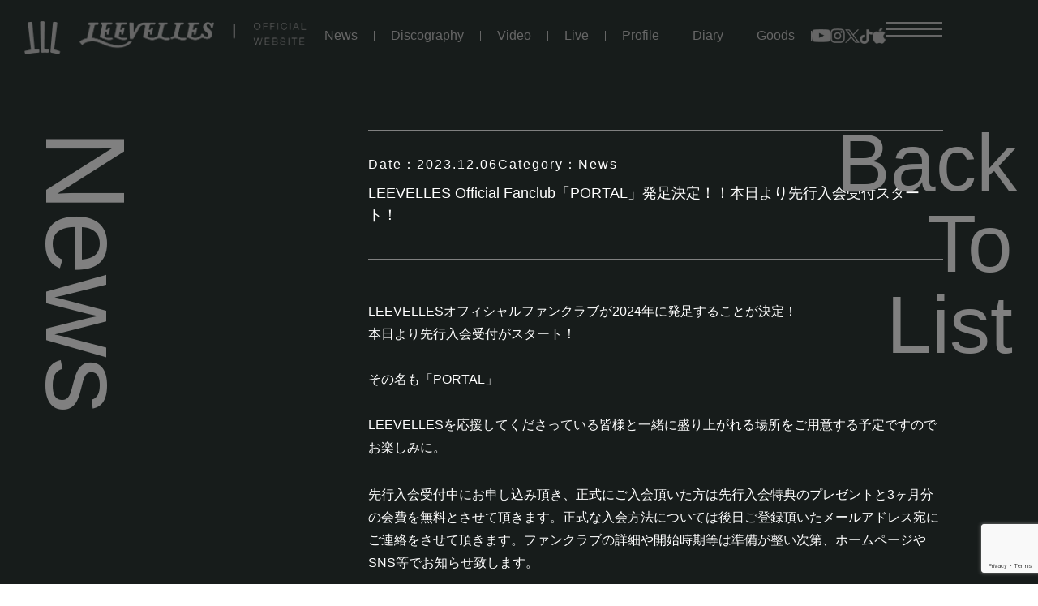

--- FILE ---
content_type: text/html; charset=UTF-8
request_url: https://leevelles.jp/2023/12/06/news-29/
body_size: 12896
content:
<!doctype html>
<html lang="ja" dir="ltr">
<head>
  <!-- Google tag (gtag.js) -->
  <script async src="https://www.googletagmanager.com/gtag/js?id=G-PTN7174594"></script>
  <script>
    window.dataLayer = window.dataLayer || [];
    function gtag(){dataLayer.push(arguments);}
    gtag('js', new Date());

    gtag('config', 'G-PTN7174594');
  </script>

   <title>LEEVELLES (リーベルス) | OFFICIAL WEBSITELEEVELLES Official Fanclub「PORTAL」発足決定！！本日より先行入会受付スタート！ - LEEVELLES (リーベルス) | OFFICIAL WEBSITE</title>
   <meta charset="UTF-8" />


   <meta name="viewport" content="width=device-width, initial-scale=1, maximum-scale=1, user-scalable=no">
   <meta name="apple-mobile-web-app-capable" content="yes">
   <meta name="apple-mobile-web-app-status-bar-style" content="black">


   <link rel="stylesheet" href="https://leevelles.jp/wp/wp-content/themes/leevelles/style.css"><!--スタイルシートの呼び出し-->
   <link rel="stylesheet" href="https://leevelles.jp/wp/wp-content/themes/leevelles/css/style.min.css">

   <link rel="icon" href="https://leevelles.jp/wp/wp-content/themes/leevelles/favicon.ico" />

   <meta name="msapplication-square70x70logo" content="https://leevelles.jp/wp/wp-content/themes/leevelles/images/images/favicons/site-tile-70x70.png">
<meta name="msapplication-square150x150logo" content="https://leevelles.jp/wp/wp-content/themes/leevelles/images/favicons/site-tile-150x150.png">
<meta name="msapplication-wide310x150logo" content="https://leevelles.jp/wp/wp-content/themes/leevelles/images/favicons/site-tile-310x150.png">
<meta name="msapplication-square310x310logo" content="https://leevelles.jp/wp/wp-content/themes/leevelles/images/favicons/site-tile-310x310.png">
<meta name="msapplication-TileColor" content="#0078d7">
<link rel="shortcut icon" type="image/vnd.microsoft.icon" href="https://leevelles.jp/wp/wp-content/themes/leevelles/images/favicons/favicon.ico">
<link rel="icon" type="image/vnd.microsoft.icon" href="https://leevelles.jp/wp/wp-content/themes/leevelles/images/favicons/favicon.ico">
<link rel="apple-touch-icon" sizes="57x57" href="https://leevelles.jp/wp/wp-content/themes/leevelles/images/favicons/apple-touch-icon-57x57.png">
<link rel="apple-touch-icon" sizes="60x60" href="https://leevelles.jp/wp/wp-content/themes/leevelles/images/favicons/apple-touch-icon-60x60.png">
<link rel="apple-touch-icon" sizes="72x72" href="https://leevelles.jp/wp/wp-content/themes/leevelles/images/favicons/apple-touch-icon-72x72.png">
<link rel="apple-touch-icon" sizes="76x76" href="https://leevelles.jp/wp/wp-content/themes/leevelles/images/favicons/apple-touch-icon-76x76.png">
<link rel="apple-touch-icon" sizes="114x114" href="https://leevelles.jp/wp/wp-content/themes/leevelles/images/favicons/apple-touch-icon-114x114.png">
<link rel="apple-touch-icon" sizes="120x120" href="https://leevelles.jp/wp/wp-content/themes/leevelles/images/favicons/apple-touch-icon-120x120.png">
<link rel="apple-touch-icon" sizes="144x144" href="https://leevelles.jp/wp/wp-content/themes/leevelles/images/favicons/apple-touch-icon-144x144.png">
<link rel="apple-touch-icon" sizes="152x152" href="https://leevelles.jp/wp/wp-content/themes/leevelles/images/favicons/apple-touch-icon-152x152.png">
<link rel="apple-touch-icon" sizes="180x180" href="https://leevelles.jp/wp/wp-content/themes/leevelles/images/favicons/apple-touch-icon-180x180.png">
<link rel="icon" type="image/png" sizes="36x36" href="https://leevelles.jp/wp/wp-content/themes/leevelles/images/favicons/android-chrome-36x36.png">
<link rel="icon" type="image/png" sizes="48x48" href="https://leevelles.jp/wp/wp-content/themes/leevelles/images/favicons/android-chrome-48x48.png">
<link rel="icon" type="image/png" sizes="72x72" href="https://leevelles.jp/wp/wp-content/themes/leevelles/images/favicons/android-chrome-72x72.png">
<link rel="icon" type="image/png" sizes="96x96" href="https://leevelles.jp/wp/wp-content/themes/leevelles/images/favicons/android-chrome-96x96.png">
<link rel="icon" type="image/png" sizes="128x128" href="https://leevelles.jp/wp/wp-content/themes/leevelles/images/favicons/android-chrome-128x128.png">
<link rel="icon" type="image/png" sizes="144x144" href="https://leevelles.jp/wp/wp-content/themes/leevelles/images/favicons/android-chrome-144x144.png">
<link rel="icon" type="image/png" sizes="152x152" href="https://leevelles.jp/wp/wp-content/themes/leevelles/images/favicons/android-chrome-152x152.png">
<link rel="icon" type="image/png" sizes="192x192" href="https://leevelles.jp/wp/wp-content/themes/leevelles/images/favicons/android-chrome-192x192.png">
<link rel="icon" type="image/png" sizes="256x256" href="https://leevelles.jp/wp/wp-content/themes/leevelles/images/favicons/android-chrome-256x256.png">
<link rel="icon" type="image/png" sizes="384x384" href="https://leevelles.jp/wp/wp-content/themes/leevelles/images/favicons/android-chrome-384x384.png">
<link rel="icon" type="image/png" sizes="512x512" href="https://leevelles.jp/wp/wp-content/themes/leevelles/images/favicons/android-chrome-512x512.png">
<link rel="icon" type="image/png" sizes="36x36" href="https://leevelles.jp/wp/wp-content/themes/leevelles/images/favicons/icon-36x36.png">
<link rel="icon" type="image/png" sizes="48x48" href="https://leevelles.jp/wp/wp-content/themes/leevelles/images/favicons/icon-48x48.png">
<link rel="icon" type="image/png" sizes="72x72" href="https://leevelles.jp/wp/wp-content/themes/leevelles/images/favicons/icon-72x72.png">
<link rel="icon" type="image/png" sizes="96x96" href="https://leevelles.jp/wp/wp-content/themes/leevelles/images/favicons/icon-96x96.png">
<link rel="icon" type="image/png" sizes="128x128" href="/https://leevelles.jp/wp/wp-content/themes/leevelles/faviconsicon-128x128.png">
<link rel="icon" type="image/png" sizes="144x144" href="https://leevelles.jp/wp/wp-content/themes/leevelles/images/favicons/icon-144x144.png">
<link rel="icon" type="image/png" sizes="152x152" href="https://leevelles.jp/wp/wp-content/themes/leevelles/images/favicons/icon-152x152.png">
<link rel="icon" type="image/png" sizes="160x160" href="https://leevelles.jp/wp/wp-content/themes/leevelles/images/favicons/icon-160x160.png">
<link rel="icon" type="image/png" sizes="192x192" href="https://leevelles.jp/wp/wp-content/themes/leevelles/images/favicons/icon-192x192.png">
<link rel="icon" type="image/png" sizes="196x196" href="https://leevelles.jp/wp/wp-content/themes/leevelles/images/favicons/icon-196x196.png">
<link rel="icon" type="image/png" sizes="256x256" href="https://leevelles.jp/wp/wp-content/themes/leevelles/images/favicons/icon-256x256.png">
<link rel="icon" type="image/png" sizes="384x384" href="https://leevelles.jp/wp/wp-content/themes/leevelles/images/favicons/icon-384x384.png">
<link rel="icon" type="image/png" sizes="512x512" href="https://leevelles.jp/wp/wp-content/themes/leevelles/images/favicons/icon-512x512.png">
<link rel="icon" type="image/png" sizes="16x16" href="https://leevelles.jp/wp/wp-content/themes/leevelles/images/favicons/icon-16x16.png">
<link rel="icon" type="image/png" sizes="24x24" href="https://leevelles.jp/wp/wp-content/themes/leevelles/images/favicons/icon-24x24.png">
<link rel="icon" type="image/png" sizes="32x32" href="https://leevelles.jp/wp/wp-content/themes/leevelles/images/favicons/icon-32x32.png">
<link rel="manifest" href="/manifest.json">

	
		<!-- All in One SEO 4.8.4.1 - aioseo.com -->
	<meta name="description" content="LEEVELLESオフィシャルファンクラブが2024年に発足することが決定！本日より先行入会受付がスタート！そ" />
	<meta name="robots" content="max-image-preview:large" />
	<meta name="author" content="伊藤大"/>
	<link rel="canonical" href="https://leevelles.jp/2023/12/06/news-29/" />
	<meta name="generator" content="All in One SEO (AIOSEO) 4.8.4.1" />
		<meta property="og:locale" content="ja_JP" />
		<meta property="og:site_name" content="LEEVELLES (リーベルス) | OFFICIAL WEBSITE - LEEVELLES (リーベルス)公式ウェブサイト。最新情報や楽曲紹介、メディア情報、各SNSなどを掲載。" />
		<meta property="og:type" content="article" />
		<meta property="og:title" content="LEEVELLES Official Fanclub「PORTAL」発足決定！！本日より先行入会受付スタート！ - LEEVELLES (リーベルス) | OFFICIAL WEBSITE" />
		<meta property="og:description" content="LEEVELLESオフィシャルファンクラブが2024年に発足することが決定！本日より先行入会受付がスタート！そ" />
		<meta property="og:url" content="https://leevelles.jp/2023/12/06/news-29/" />
		<meta property="article:published_time" content="2023-12-06T11:30:00+00:00" />
		<meta property="article:modified_time" content="2023-12-30T15:07:30+00:00" />
		<meta name="twitter:card" content="summary_large_image" />
		<meta name="twitter:site" content="@leevelles" />
		<meta name="twitter:title" content="LEEVELLES Official Fanclub「PORTAL」発足決定！！本日より先行入会受付スタート！ - LEEVELLES (リーベルス) | OFFICIAL WEBSITE" />
		<meta name="twitter:description" content="LEEVELLESオフィシャルファンクラブが2024年に発足することが決定！本日より先行入会受付がスタート！そ" />
		<meta name="twitter:creator" content="@leevelles" />
		<script type="application/ld+json" class="aioseo-schema">
			{"@context":"https:\/\/schema.org","@graph":[{"@type":"BlogPosting","@id":"https:\/\/leevelles.jp\/2023\/12\/06\/news-29\/#blogposting","name":"LEEVELLES Official Fanclub\u300cPORTAL\u300d\u767a\u8db3\u6c7a\u5b9a\uff01\uff01\u672c\u65e5\u3088\u308a\u5148\u884c\u5165\u4f1a\u53d7\u4ed8\u30b9\u30bf\u30fc\u30c8\uff01 - LEEVELLES (\u30ea\u30fc\u30d9\u30eb\u30b9) | OFFICIAL WEBSITE","headline":"LEEVELLES Official Fanclub\u300cPORTAL\u300d\u767a\u8db3\u6c7a\u5b9a\uff01\uff01\u672c\u65e5\u3088\u308a\u5148\u884c\u5165\u4f1a\u53d7\u4ed8\u30b9\u30bf\u30fc\u30c8\uff01","author":{"@id":"https:\/\/leevelles.jp\/author\/admin_masaruito\/#author"},"publisher":{"@id":"https:\/\/leevelles.jp\/#organization"},"image":{"@type":"ImageObject","url":"https:\/\/leevelles.jp\/wp\/wp-content\/themes\/leevelles\/images\/leevelles-logo.png","@id":"https:\/\/leevelles.jp\/#articleImage"},"datePublished":"2023-12-06T20:30:00+09:00","dateModified":"2023-12-31T00:07:30+09:00","inLanguage":"ja","mainEntityOfPage":{"@id":"https:\/\/leevelles.jp\/2023\/12\/06\/news-29\/#webpage"},"isPartOf":{"@id":"https:\/\/leevelles.jp\/2023\/12\/06\/news-29\/#webpage"},"articleSection":"News"},{"@type":"BreadcrumbList","@id":"https:\/\/leevelles.jp\/2023\/12\/06\/news-29\/#breadcrumblist","itemListElement":[{"@type":"ListItem","@id":"https:\/\/leevelles.jp#listItem","position":1,"name":"\u30db\u30fc\u30e0","item":"https:\/\/leevelles.jp","nextItem":{"@type":"ListItem","@id":"https:\/\/leevelles.jp#listItem","name":"News"}},{"@type":"ListItem","@id":"https:\/\/leevelles.jp#listItem","position":2,"name":"News","item":"https:\/\/leevelles.jp","nextItem":{"@type":"ListItem","@id":"https:\/\/leevelles.jp\/category\/news\/#listItem","name":"News"},"previousItem":{"@type":"ListItem","@id":"https:\/\/leevelles.jp#listItem","name":"\u30db\u30fc\u30e0"}},{"@type":"ListItem","@id":"https:\/\/leevelles.jp\/category\/news\/#listItem","position":3,"name":"News","item":"https:\/\/leevelles.jp\/category\/news\/","nextItem":{"@type":"ListItem","@id":"https:\/\/leevelles.jp\/2023\/12\/06\/news-29\/#listItem","name":"LEEVELLES Official Fanclub\u300cPORTAL\u300d\u767a\u8db3\u6c7a\u5b9a\uff01\uff01\u672c\u65e5\u3088\u308a\u5148\u884c\u5165\u4f1a\u53d7\u4ed8\u30b9\u30bf\u30fc\u30c8\uff01"},"previousItem":{"@type":"ListItem","@id":"https:\/\/leevelles.jp#listItem","name":"News"}},{"@type":"ListItem","@id":"https:\/\/leevelles.jp\/2023\/12\/06\/news-29\/#listItem","position":4,"name":"LEEVELLES Official Fanclub\u300cPORTAL\u300d\u767a\u8db3\u6c7a\u5b9a\uff01\uff01\u672c\u65e5\u3088\u308a\u5148\u884c\u5165\u4f1a\u53d7\u4ed8\u30b9\u30bf\u30fc\u30c8\uff01","previousItem":{"@type":"ListItem","@id":"https:\/\/leevelles.jp\/category\/news\/#listItem","name":"News"}}]},{"@type":"Organization","@id":"https:\/\/leevelles.jp\/#organization","name":"LEEVELLES (\u30ea\u30fc\u30d9\u30eb\u30b9) | OFFICIAL WEBSITE","description":"LEEVELLES (\u30ea\u30fc\u30d9\u30eb\u30b9)\u516c\u5f0f\u30a6\u30a7\u30d6\u30b5\u30a4\u30c8\u3002\u6700\u65b0\u60c5\u5831\u3084\u697d\u66f2\u7d39\u4ecb\u3001\u30e1\u30c7\u30a3\u30a2\u60c5\u5831\u3001\u5404SNS\u306a\u3069\u3092\u63b2\u8f09\u3002","url":"https:\/\/leevelles.jp\/","logo":{"@type":"ImageObject","url":"https:\/\/leevelles.jp\/wp\/wp-content\/themes\/leevelles\/images\/leevelles-logo.png","@id":"https:\/\/leevelles.jp\/2023\/12\/06\/news-29\/#organizationLogo"},"image":{"@id":"https:\/\/leevelles.jp\/2023\/12\/06\/news-29\/#organizationLogo"},"sameAs":["https:\/\/twitter.com\/leevelles","https:\/\/www.instagram.com\/leevelles\/","https:\/\/www.youtube.com\/channel\/UCaPVXEmF7oL61E6YZ6t9sFg"]},{"@type":"Person","@id":"https:\/\/leevelles.jp\/author\/admin_masaruito\/#author","url":"https:\/\/leevelles.jp\/author\/admin_masaruito\/","name":"\u4f0a\u85e4\u5927","image":{"@type":"ImageObject","@id":"https:\/\/leevelles.jp\/2023\/12\/06\/news-29\/#authorImage","url":"https:\/\/secure.gravatar.com\/avatar\/060d2296052823bc44c962990e2ff00aab39eb5e02114ad08c089dc474ef1b51?s=96&d=mm&r=g","width":96,"height":96,"caption":"\u4f0a\u85e4\u5927"}},{"@type":"WebPage","@id":"https:\/\/leevelles.jp\/2023\/12\/06\/news-29\/#webpage","url":"https:\/\/leevelles.jp\/2023\/12\/06\/news-29\/","name":"LEEVELLES Official Fanclub\u300cPORTAL\u300d\u767a\u8db3\u6c7a\u5b9a\uff01\uff01\u672c\u65e5\u3088\u308a\u5148\u884c\u5165\u4f1a\u53d7\u4ed8\u30b9\u30bf\u30fc\u30c8\uff01 - LEEVELLES (\u30ea\u30fc\u30d9\u30eb\u30b9) | OFFICIAL WEBSITE","description":"LEEVELLES\u30aa\u30d5\u30a3\u30b7\u30e3\u30eb\u30d5\u30a1\u30f3\u30af\u30e9\u30d6\u304c2024\u5e74\u306b\u767a\u8db3\u3059\u308b\u3053\u3068\u304c\u6c7a\u5b9a\uff01\u672c\u65e5\u3088\u308a\u5148\u884c\u5165\u4f1a\u53d7\u4ed8\u304c\u30b9\u30bf\u30fc\u30c8\uff01\u305d","inLanguage":"ja","isPartOf":{"@id":"https:\/\/leevelles.jp\/#website"},"breadcrumb":{"@id":"https:\/\/leevelles.jp\/2023\/12\/06\/news-29\/#breadcrumblist"},"author":{"@id":"https:\/\/leevelles.jp\/author\/admin_masaruito\/#author"},"creator":{"@id":"https:\/\/leevelles.jp\/author\/admin_masaruito\/#author"},"datePublished":"2023-12-06T20:30:00+09:00","dateModified":"2023-12-31T00:07:30+09:00"},{"@type":"WebSite","@id":"https:\/\/leevelles.jp\/#website","url":"https:\/\/leevelles.jp\/","name":"LEEVELLES (\u30ea\u30fc\u30d9\u30eb\u30b9) | OFFICIAL WEBSITE","description":"LEEVELLES (\u30ea\u30fc\u30d9\u30eb\u30b9)\u516c\u5f0f\u30a6\u30a7\u30d6\u30b5\u30a4\u30c8\u3002\u6700\u65b0\u60c5\u5831\u3084\u697d\u66f2\u7d39\u4ecb\u3001\u30e1\u30c7\u30a3\u30a2\u60c5\u5831\u3001\u5404SNS\u306a\u3069\u3092\u63b2\u8f09\u3002","inLanguage":"ja","publisher":{"@id":"https:\/\/leevelles.jp\/#organization"}}]}
		</script>
		<!-- All in One SEO -->

<link rel="alternate" type="application/rss+xml" title="LEEVELLES (リーベルス) | OFFICIAL WEBSITE &raquo; フィード" href="https://leevelles.jp/feed/" />
<link rel="alternate" type="application/rss+xml" title="LEEVELLES (リーベルス) | OFFICIAL WEBSITE &raquo; コメントフィード" href="https://leevelles.jp/comments/feed/" />
<link rel="alternate" type="application/rss+xml" title="LEEVELLES (リーベルス) | OFFICIAL WEBSITE &raquo; LEEVELLES Official Fanclub「PORTAL」発足決定！！本日より先行入会受付スタート！ のコメントのフィード" href="https://leevelles.jp/2023/12/06/news-29/feed/" />
<link rel="alternate" title="oEmbed (JSON)" type="application/json+oembed" href="https://leevelles.jp/wp-json/oembed/1.0/embed?url=https%3A%2F%2Fleevelles.jp%2F2023%2F12%2F06%2Fnews-29%2F" />
<link rel="alternate" title="oEmbed (XML)" type="text/xml+oembed" href="https://leevelles.jp/wp-json/oembed/1.0/embed?url=https%3A%2F%2Fleevelles.jp%2F2023%2F12%2F06%2Fnews-29%2F&#038;format=xml" />
		<!-- This site uses the Google Analytics by MonsterInsights plugin v9.11.1 - Using Analytics tracking - https://www.monsterinsights.com/ -->
		<!-- Note: MonsterInsights is not currently configured on this site. The site owner needs to authenticate with Google Analytics in the MonsterInsights settings panel. -->
					<!-- No tracking code set -->
				<!-- / Google Analytics by MonsterInsights -->
		<style id='wp-img-auto-sizes-contain-inline-css' type='text/css'>
img:is([sizes=auto i],[sizes^="auto," i]){contain-intrinsic-size:3000px 1500px}
/*# sourceURL=wp-img-auto-sizes-contain-inline-css */
</style>
<style id='wp-emoji-styles-inline-css' type='text/css'>

	img.wp-smiley, img.emoji {
		display: inline !important;
		border: none !important;
		box-shadow: none !important;
		height: 1em !important;
		width: 1em !important;
		margin: 0 0.07em !important;
		vertical-align: -0.1em !important;
		background: none !important;
		padding: 0 !important;
	}
/*# sourceURL=wp-emoji-styles-inline-css */
</style>
<style id='wp-block-library-inline-css' type='text/css'>
:root{--wp-block-synced-color:#7a00df;--wp-block-synced-color--rgb:122,0,223;--wp-bound-block-color:var(--wp-block-synced-color);--wp-editor-canvas-background:#ddd;--wp-admin-theme-color:#007cba;--wp-admin-theme-color--rgb:0,124,186;--wp-admin-theme-color-darker-10:#006ba1;--wp-admin-theme-color-darker-10--rgb:0,107,160.5;--wp-admin-theme-color-darker-20:#005a87;--wp-admin-theme-color-darker-20--rgb:0,90,135;--wp-admin-border-width-focus:2px}@media (min-resolution:192dpi){:root{--wp-admin-border-width-focus:1.5px}}.wp-element-button{cursor:pointer}:root .has-very-light-gray-background-color{background-color:#eee}:root .has-very-dark-gray-background-color{background-color:#313131}:root .has-very-light-gray-color{color:#eee}:root .has-very-dark-gray-color{color:#313131}:root .has-vivid-green-cyan-to-vivid-cyan-blue-gradient-background{background:linear-gradient(135deg,#00d084,#0693e3)}:root .has-purple-crush-gradient-background{background:linear-gradient(135deg,#34e2e4,#4721fb 50%,#ab1dfe)}:root .has-hazy-dawn-gradient-background{background:linear-gradient(135deg,#faaca8,#dad0ec)}:root .has-subdued-olive-gradient-background{background:linear-gradient(135deg,#fafae1,#67a671)}:root .has-atomic-cream-gradient-background{background:linear-gradient(135deg,#fdd79a,#004a59)}:root .has-nightshade-gradient-background{background:linear-gradient(135deg,#330968,#31cdcf)}:root .has-midnight-gradient-background{background:linear-gradient(135deg,#020381,#2874fc)}:root{--wp--preset--font-size--normal:16px;--wp--preset--font-size--huge:42px}.has-regular-font-size{font-size:1em}.has-larger-font-size{font-size:2.625em}.has-normal-font-size{font-size:var(--wp--preset--font-size--normal)}.has-huge-font-size{font-size:var(--wp--preset--font-size--huge)}.has-text-align-center{text-align:center}.has-text-align-left{text-align:left}.has-text-align-right{text-align:right}.has-fit-text{white-space:nowrap!important}#end-resizable-editor-section{display:none}.aligncenter{clear:both}.items-justified-left{justify-content:flex-start}.items-justified-center{justify-content:center}.items-justified-right{justify-content:flex-end}.items-justified-space-between{justify-content:space-between}.screen-reader-text{border:0;clip-path:inset(50%);height:1px;margin:-1px;overflow:hidden;padding:0;position:absolute;width:1px;word-wrap:normal!important}.screen-reader-text:focus{background-color:#ddd;clip-path:none;color:#444;display:block;font-size:1em;height:auto;left:5px;line-height:normal;padding:15px 23px 14px;text-decoration:none;top:5px;width:auto;z-index:100000}html :where(.has-border-color){border-style:solid}html :where([style*=border-top-color]){border-top-style:solid}html :where([style*=border-right-color]){border-right-style:solid}html :where([style*=border-bottom-color]){border-bottom-style:solid}html :where([style*=border-left-color]){border-left-style:solid}html :where([style*=border-width]){border-style:solid}html :where([style*=border-top-width]){border-top-style:solid}html :where([style*=border-right-width]){border-right-style:solid}html :where([style*=border-bottom-width]){border-bottom-style:solid}html :where([style*=border-left-width]){border-left-style:solid}html :where(img[class*=wp-image-]){height:auto;max-width:100%}:where(figure){margin:0 0 1em}html :where(.is-position-sticky){--wp-admin--admin-bar--position-offset:var(--wp-admin--admin-bar--height,0px)}@media screen and (max-width:600px){html :where(.is-position-sticky){--wp-admin--admin-bar--position-offset:0px}}

/*# sourceURL=wp-block-library-inline-css */
</style><style id='wp-block-paragraph-inline-css' type='text/css'>
.is-small-text{font-size:.875em}.is-regular-text{font-size:1em}.is-large-text{font-size:2.25em}.is-larger-text{font-size:3em}.has-drop-cap:not(:focus):first-letter{float:left;font-size:8.4em;font-style:normal;font-weight:100;line-height:.68;margin:.05em .1em 0 0;text-transform:uppercase}body.rtl .has-drop-cap:not(:focus):first-letter{float:none;margin-left:.1em}p.has-drop-cap.has-background{overflow:hidden}:root :where(p.has-background){padding:1.25em 2.375em}:where(p.has-text-color:not(.has-link-color)) a{color:inherit}p.has-text-align-left[style*="writing-mode:vertical-lr"],p.has-text-align-right[style*="writing-mode:vertical-rl"]{rotate:180deg}
/*# sourceURL=https://leevelles.jp/wp/wp-includes/blocks/paragraph/style.min.css */
</style>
<style id='global-styles-inline-css' type='text/css'>
:root{--wp--preset--aspect-ratio--square: 1;--wp--preset--aspect-ratio--4-3: 4/3;--wp--preset--aspect-ratio--3-4: 3/4;--wp--preset--aspect-ratio--3-2: 3/2;--wp--preset--aspect-ratio--2-3: 2/3;--wp--preset--aspect-ratio--16-9: 16/9;--wp--preset--aspect-ratio--9-16: 9/16;--wp--preset--color--black: #000000;--wp--preset--color--cyan-bluish-gray: #abb8c3;--wp--preset--color--white: #ffffff;--wp--preset--color--pale-pink: #f78da7;--wp--preset--color--vivid-red: #cf2e2e;--wp--preset--color--luminous-vivid-orange: #ff6900;--wp--preset--color--luminous-vivid-amber: #fcb900;--wp--preset--color--light-green-cyan: #7bdcb5;--wp--preset--color--vivid-green-cyan: #00d084;--wp--preset--color--pale-cyan-blue: #8ed1fc;--wp--preset--color--vivid-cyan-blue: #0693e3;--wp--preset--color--vivid-purple: #9b51e0;--wp--preset--gradient--vivid-cyan-blue-to-vivid-purple: linear-gradient(135deg,rgb(6,147,227) 0%,rgb(155,81,224) 100%);--wp--preset--gradient--light-green-cyan-to-vivid-green-cyan: linear-gradient(135deg,rgb(122,220,180) 0%,rgb(0,208,130) 100%);--wp--preset--gradient--luminous-vivid-amber-to-luminous-vivid-orange: linear-gradient(135deg,rgb(252,185,0) 0%,rgb(255,105,0) 100%);--wp--preset--gradient--luminous-vivid-orange-to-vivid-red: linear-gradient(135deg,rgb(255,105,0) 0%,rgb(207,46,46) 100%);--wp--preset--gradient--very-light-gray-to-cyan-bluish-gray: linear-gradient(135deg,rgb(238,238,238) 0%,rgb(169,184,195) 100%);--wp--preset--gradient--cool-to-warm-spectrum: linear-gradient(135deg,rgb(74,234,220) 0%,rgb(151,120,209) 20%,rgb(207,42,186) 40%,rgb(238,44,130) 60%,rgb(251,105,98) 80%,rgb(254,248,76) 100%);--wp--preset--gradient--blush-light-purple: linear-gradient(135deg,rgb(255,206,236) 0%,rgb(152,150,240) 100%);--wp--preset--gradient--blush-bordeaux: linear-gradient(135deg,rgb(254,205,165) 0%,rgb(254,45,45) 50%,rgb(107,0,62) 100%);--wp--preset--gradient--luminous-dusk: linear-gradient(135deg,rgb(255,203,112) 0%,rgb(199,81,192) 50%,rgb(65,88,208) 100%);--wp--preset--gradient--pale-ocean: linear-gradient(135deg,rgb(255,245,203) 0%,rgb(182,227,212) 50%,rgb(51,167,181) 100%);--wp--preset--gradient--electric-grass: linear-gradient(135deg,rgb(202,248,128) 0%,rgb(113,206,126) 100%);--wp--preset--gradient--midnight: linear-gradient(135deg,rgb(2,3,129) 0%,rgb(40,116,252) 100%);--wp--preset--font-size--small: 13px;--wp--preset--font-size--medium: 20px;--wp--preset--font-size--large: 36px;--wp--preset--font-size--x-large: 42px;--wp--preset--spacing--20: 0.44rem;--wp--preset--spacing--30: 0.67rem;--wp--preset--spacing--40: 1rem;--wp--preset--spacing--50: 1.5rem;--wp--preset--spacing--60: 2.25rem;--wp--preset--spacing--70: 3.38rem;--wp--preset--spacing--80: 5.06rem;--wp--preset--shadow--natural: 6px 6px 9px rgba(0, 0, 0, 0.2);--wp--preset--shadow--deep: 12px 12px 50px rgba(0, 0, 0, 0.4);--wp--preset--shadow--sharp: 6px 6px 0px rgba(0, 0, 0, 0.2);--wp--preset--shadow--outlined: 6px 6px 0px -3px rgb(255, 255, 255), 6px 6px rgb(0, 0, 0);--wp--preset--shadow--crisp: 6px 6px 0px rgb(0, 0, 0);}:where(.is-layout-flex){gap: 0.5em;}:where(.is-layout-grid){gap: 0.5em;}body .is-layout-flex{display: flex;}.is-layout-flex{flex-wrap: wrap;align-items: center;}.is-layout-flex > :is(*, div){margin: 0;}body .is-layout-grid{display: grid;}.is-layout-grid > :is(*, div){margin: 0;}:where(.wp-block-columns.is-layout-flex){gap: 2em;}:where(.wp-block-columns.is-layout-grid){gap: 2em;}:where(.wp-block-post-template.is-layout-flex){gap: 1.25em;}:where(.wp-block-post-template.is-layout-grid){gap: 1.25em;}.has-black-color{color: var(--wp--preset--color--black) !important;}.has-cyan-bluish-gray-color{color: var(--wp--preset--color--cyan-bluish-gray) !important;}.has-white-color{color: var(--wp--preset--color--white) !important;}.has-pale-pink-color{color: var(--wp--preset--color--pale-pink) !important;}.has-vivid-red-color{color: var(--wp--preset--color--vivid-red) !important;}.has-luminous-vivid-orange-color{color: var(--wp--preset--color--luminous-vivid-orange) !important;}.has-luminous-vivid-amber-color{color: var(--wp--preset--color--luminous-vivid-amber) !important;}.has-light-green-cyan-color{color: var(--wp--preset--color--light-green-cyan) !important;}.has-vivid-green-cyan-color{color: var(--wp--preset--color--vivid-green-cyan) !important;}.has-pale-cyan-blue-color{color: var(--wp--preset--color--pale-cyan-blue) !important;}.has-vivid-cyan-blue-color{color: var(--wp--preset--color--vivid-cyan-blue) !important;}.has-vivid-purple-color{color: var(--wp--preset--color--vivid-purple) !important;}.has-black-background-color{background-color: var(--wp--preset--color--black) !important;}.has-cyan-bluish-gray-background-color{background-color: var(--wp--preset--color--cyan-bluish-gray) !important;}.has-white-background-color{background-color: var(--wp--preset--color--white) !important;}.has-pale-pink-background-color{background-color: var(--wp--preset--color--pale-pink) !important;}.has-vivid-red-background-color{background-color: var(--wp--preset--color--vivid-red) !important;}.has-luminous-vivid-orange-background-color{background-color: var(--wp--preset--color--luminous-vivid-orange) !important;}.has-luminous-vivid-amber-background-color{background-color: var(--wp--preset--color--luminous-vivid-amber) !important;}.has-light-green-cyan-background-color{background-color: var(--wp--preset--color--light-green-cyan) !important;}.has-vivid-green-cyan-background-color{background-color: var(--wp--preset--color--vivid-green-cyan) !important;}.has-pale-cyan-blue-background-color{background-color: var(--wp--preset--color--pale-cyan-blue) !important;}.has-vivid-cyan-blue-background-color{background-color: var(--wp--preset--color--vivid-cyan-blue) !important;}.has-vivid-purple-background-color{background-color: var(--wp--preset--color--vivid-purple) !important;}.has-black-border-color{border-color: var(--wp--preset--color--black) !important;}.has-cyan-bluish-gray-border-color{border-color: var(--wp--preset--color--cyan-bluish-gray) !important;}.has-white-border-color{border-color: var(--wp--preset--color--white) !important;}.has-pale-pink-border-color{border-color: var(--wp--preset--color--pale-pink) !important;}.has-vivid-red-border-color{border-color: var(--wp--preset--color--vivid-red) !important;}.has-luminous-vivid-orange-border-color{border-color: var(--wp--preset--color--luminous-vivid-orange) !important;}.has-luminous-vivid-amber-border-color{border-color: var(--wp--preset--color--luminous-vivid-amber) !important;}.has-light-green-cyan-border-color{border-color: var(--wp--preset--color--light-green-cyan) !important;}.has-vivid-green-cyan-border-color{border-color: var(--wp--preset--color--vivid-green-cyan) !important;}.has-pale-cyan-blue-border-color{border-color: var(--wp--preset--color--pale-cyan-blue) !important;}.has-vivid-cyan-blue-border-color{border-color: var(--wp--preset--color--vivid-cyan-blue) !important;}.has-vivid-purple-border-color{border-color: var(--wp--preset--color--vivid-purple) !important;}.has-vivid-cyan-blue-to-vivid-purple-gradient-background{background: var(--wp--preset--gradient--vivid-cyan-blue-to-vivid-purple) !important;}.has-light-green-cyan-to-vivid-green-cyan-gradient-background{background: var(--wp--preset--gradient--light-green-cyan-to-vivid-green-cyan) !important;}.has-luminous-vivid-amber-to-luminous-vivid-orange-gradient-background{background: var(--wp--preset--gradient--luminous-vivid-amber-to-luminous-vivid-orange) !important;}.has-luminous-vivid-orange-to-vivid-red-gradient-background{background: var(--wp--preset--gradient--luminous-vivid-orange-to-vivid-red) !important;}.has-very-light-gray-to-cyan-bluish-gray-gradient-background{background: var(--wp--preset--gradient--very-light-gray-to-cyan-bluish-gray) !important;}.has-cool-to-warm-spectrum-gradient-background{background: var(--wp--preset--gradient--cool-to-warm-spectrum) !important;}.has-blush-light-purple-gradient-background{background: var(--wp--preset--gradient--blush-light-purple) !important;}.has-blush-bordeaux-gradient-background{background: var(--wp--preset--gradient--blush-bordeaux) !important;}.has-luminous-dusk-gradient-background{background: var(--wp--preset--gradient--luminous-dusk) !important;}.has-pale-ocean-gradient-background{background: var(--wp--preset--gradient--pale-ocean) !important;}.has-electric-grass-gradient-background{background: var(--wp--preset--gradient--electric-grass) !important;}.has-midnight-gradient-background{background: var(--wp--preset--gradient--midnight) !important;}.has-small-font-size{font-size: var(--wp--preset--font-size--small) !important;}.has-medium-font-size{font-size: var(--wp--preset--font-size--medium) !important;}.has-large-font-size{font-size: var(--wp--preset--font-size--large) !important;}.has-x-large-font-size{font-size: var(--wp--preset--font-size--x-large) !important;}
/*# sourceURL=global-styles-inline-css */
</style>

<style id='classic-theme-styles-inline-css' type='text/css'>
/*! This file is auto-generated */
.wp-block-button__link{color:#fff;background-color:#32373c;border-radius:9999px;box-shadow:none;text-decoration:none;padding:calc(.667em + 2px) calc(1.333em + 2px);font-size:1.125em}.wp-block-file__button{background:#32373c;color:#fff;text-decoration:none}
/*# sourceURL=/wp-includes/css/classic-themes.min.css */
</style>
<link rel='stylesheet' id='contact-form-7-css' href='https://leevelles.jp/wp/wp-content/plugins/contact-form-7/includes/css/styles.css?ver=6.1' type='text/css' media='all' />
<link rel="https://api.w.org/" href="https://leevelles.jp/wp-json/" /><link rel="alternate" title="JSON" type="application/json" href="https://leevelles.jp/wp-json/wp/v2/posts/492" /><link rel="EditURI" type="application/rsd+xml" title="RSD" href="https://leevelles.jp/wp/xmlrpc.php?rsd" />
<meta name="generator" content="WordPress 6.9" />
<link rel='shortlink' href='https://leevelles.jp/?p=492' />
</head>

<body class="wp-singular post-template-default single single-post postid-492 single-format-standard wp-theme-leevelles"  onload="initializeTabs()">

    <div id="" class="">
  

        <header id="header" class="">
            <div class="header-wrap">
                <div class="header-logo luxy-el luxy-up" data-speed-y="12">
                    <h1><a href="https://leevelles.jp/"><img src="https://leevelles.jp/wp/wp-content/themes/leevelles/images/leevelles-logo.png" alt="leevelles"></a></h1>
                </div>
                <div class="header-nav">
                    <ul class="header-pc">
                        <li><a href="https://leevelles.jp/news" class="flash-basic">News</a></li>
                        <li><a href="https://leevelles.jp/discography" class="flash-basic">Discography</a></li>
                        <li><a href="https://leevelles.jp/video" class="flash-basic">Video</a></li>
                        <li><a href="https://leevelles.jp/live" class="flash-basic">Live</a></li>

                        <li><a href="https://leevelles.jp/profile" class="flash-basic">Profile</a></li>
                        <li><a href="https://note.com/leevelles/" class="flash-basic">Diary</a></li>
                        <li><a href="https://leevelles.jp/goods" class="flash-basic">Goods</a></li>
                        <li class="sns-nav">
                            <ul>
                                <li class="_yt"><a href="https://www.youtube.com/channel/UCaPVXEmF7oL61E6YZ6t9sFg" class="flash-basic" target="_blank"><img src="https://leevelles.jp/wp/wp-content/themes/leevelles/images/youtube.png" alt="youtube-icon"></a></li>
                                <li class="_ig"><a href="https://www.instagram.com/leevelles/" class="flash-basic" target="_blank"><img src="https://leevelles.jp/wp/wp-content/themes/leevelles/images/instagram.png" alt="instagram-icon"></a></li>
                                <li class="_x"><a href="https://twitter.com/leevelles" class="flash-basic" target="_blank"><img src="https://leevelles.jp/wp/wp-content/themes/leevelles/images/x.png" alt="twitter-icon"></a></li>
                                <li class="_tt"><a href="https://www.tiktok.com/@leevelles_official" class="flash-basic" target="_blank"><img src="https://leevelles.jp/wp/wp-content/themes/leevelles/images/tiktok.png" alt="tiktok-icon"></a></li>
                                <li class="_am"><a href="https://music.apple.com/jp/artist/leevelles/1484075901" class="flash-basic" target="_blank"><img src="https://leevelles.jp/wp/wp-content/themes/leevelles/images/apple.png" alt="apple-icon"></a></li>
                            </ul>
                        </li>
                    </ul>
                </div>
                <div class="header">
                    <div class="header__nav js-nav">
                        <div class="header__logo">
                            <img src="https://leevelles.jp/wp/wp-content/themes/leevelles/images/open-logo.png" alt="leevelles-logo">
                            <ul>
                                <li class="_yt"><a href="https://www.youtube.com/channel/UCaPVXEmF7oL61E6YZ6t9sFg" class="flash-basic" target="_blank"><img src="https://leevelles.jp/wp/wp-content/themes/leevelles/images/youtube.png" alt="youtube-icon"></a></li>
                                <li class="_ig"><a href="https://www.instagram.com/leevelles/" class="flash-basic" target="_blank"><img src="https://leevelles.jp/wp/wp-content/themes/leevelles/images/instagram.png" alt="instagram-icon"></a></li>
                                <li class="_x"><a href="https://twitter.com/leevelles" class="flash-basic" target="_blank"><img src="https://leevelles.jp/wp/wp-content/themes/leevelles/images/x.png" alt="twitter-icon"></a></li>
                                <li class="_tt"><a href="https://www.tiktok.com/@leevelles_official" class="flash-basic" target="_blank"><img src="https://leevelles.jp/wp/wp-content/themes/leevelles/images/tiktok.png" alt="tiktok-icon"></a></li>
                                <li class="_am"><a href="https://music.apple.com/jp/artist/leevelles/1484075901" class="flash-basic" target="_blank"><img src="https://leevelles.jp/wp/wp-content/themes/leevelles/images/apple.png" alt="apple-icon"></a></li>
                            </ul>
                        </div>
                        <nav class="header-sp">
                            <ul class="header__nav-list">
                              <li><a href="https://leevelles.jp/news" class="flash-basic">News</a></li>
                              <li><a href="https://leevelles.jp/discography" class="flash-basic">Discography</a></li>
                              <li><a href="https://leevelles.jp/video" class="flash-basic">Video</a></li>
                              <li><a href="https://leevelles.jp/live" class="flash-basic">Live</a></li>
                              <li><a href="https://leevelles.jp/profile" class="flash-basic">Profile</a></li>
                                                          </ul>
                            <ul class="header__nav-list">
                              
                              <li><a href="https://note.com/leevelles/" class="flash-basic">Diary</a></li>
                              <li><a href="https://leevelles.jp/goods" class="flash-basic">Goods</a></li>
                              <li><a href="https://leevelles.jp/contact" class="flash-basic">Contact</a></li>
                              <li><a href="https://leevelles.jp/ticket" class="flash-basic">Ticket</a></li>
                              <li><a href="https://leevelles-fc.jp/" class="flash-basic" target="_blank">Fanclub</a></li>
                              
                            </ul>
                          </nav>
                    </div>

                    <div class="hamburger">
                      <button type="button" id="js-hamburger" class="hamburger__trigger">
                        <span></span>
                        <span></span>
                        <span></span>
                      </button>
                    </div>
                  </div>
            </div>
        </header>

<section id="news" class="sectionBg Bg-Black">
            <div class="content">
                <div class="content-grid">
                    <div class="section-title">
                        <h2>News</h2>
                    </div>
                    <div class="section-content flex-title">
                          <div class="flex-content">
                            <div class="content-area">



                            
                                <div class="news-single-wrap">
                                    <div class="news-top-flex">
                                        <div class="news-single-date">
                                            <p><span>Date：</span>2023.12.06</p>
                                        </div>
                                        <div class="news-single-date">
                                            <p><span>Category：</span>News</p>
                                        </div>
                                    </div>
                                    <div class="news-single-text">
                                        <p>LEEVELLES Official Fanclub「PORTAL」発足決定！！本日より先行入会受付スタート！</p>
                                    </div>
                                </div>
                                <div class="news-single-contents">
                                    
<p>LEEVELLESオフィシャルファンクラブが2024年に発足することが決定！<br>本日より先行入会受付がスタート！<br><br>その名も「PORTAL」<br><br>LEEVELLESを応援してくださっている皆様と一緒に盛り上がれる場所をご用意する予定ですのでお楽しみに。</p>



<p>先行入会受付中にお申し込み頂き、正式にご入会頂いた方は先行入会特典のプレゼントと3ヶ月分の会費を無料とさせて頂きます。正式な入会方法については後日ご登録頂いたメールアドレス宛にご連絡をさせて頂きます。ファンクラブの詳細や開始時期等は準備が整い次第、ホームページやSNS等でお知らせ致します。</p>



<p>今後ともLEEVELLESに多大なるご声援を宜しくお願い致します。</p>



<p>【先行入会申込はこちら】<br><a href="https://business.form-mailer.jp/lp/bc2931e3221347">https://business.form-mailer.jp/lp/bc2931e3221347</a></p>
                                </div>
                            
                            </div>
                                                            <p class="single-next"><a href="https://leevelles.jp/2023/12/06/news-30/" rel="next">Next</a></p>
                                                      </div>
                    </div>
                    <div class="section-back">
                      <p>
                        <a href="https://leevelles.jp/news">Back To List</a>
                      </p>
                </div>
                </div>




            </div>
            <div id="page-top" class="page-top">
                <a href="#top" class="flash-basic"><span class="dli-chevron-up"></span></a>
            </div>
        </section>



<footer id="footer">
            <div class="footer-wrap">
                <div class="footer-flex">
                    <div class="footer__logo">
                        <img src="https://leevelles.jp/wp/wp-content/themes/leevelles/images/gray-logo.png" alt="">
                        <ul>
                            <li class="_yt"><a href="https://www.youtube.com/channel/UCaPVXEmF7oL61E6YZ6t9sFg" class="flash-basic" target="_blank"><img src="https://leevelles.jp/wp/wp-content/themes/leevelles/images/youtube.png" alt=""></a></li>
                            <li class="_ig"><a href="https://www.instagram.com/leevelles/" class="flash-basic" target="_blank"><img src="https://leevelles.jp/wp/wp-content/themes/leevelles/images/instagram.png" alt=""></a></li>
                            <li class="_x"><a href="https://twitter.com/leevelles" class="flash-basic" target="_blank"><img src="https://leevelles.jp/wp/wp-content/themes/leevelles/images/x.png" alt=""></a></li>
                            <li class="_tt"><a href="https://www.tiktok.com/@leevelles_official" class="flash-basic" target="_blank"><img src="https://leevelles.jp/wp/wp-content/themes/leevelles/images/tiktok.png" alt=""></a></li>
                            <li class="_am"><a href="https://music.apple.com/jp/artist/leevelles/1484075901" class="flash-basic" target="_blank"><img src="https://leevelles.jp/wp/wp-content/themes/leevelles/images/apple.png" alt=""></a></li>

                        </ul>
                    </div>
                    <nav class="">
                        <div class="profile-title">
                            <h3>Contents</h3>
                        </div>
                        <ul class="footer__nav-list">
                            <li><a href="https://leevelles.jp/news" class="flash-basic">News</a></li>
                            <li><a href="https://leevelles.jp/discography" class="flash-basic">Discography</a></li>
                            <li><a href="https://leevelles.jp/video" class="flash-basic">Video</a></li>
                            <li><a href="https://leevelles.jp/live" class="flash-basic">Live</a></li>
                            <li><a href="https://leevelles.jp/profile" class="flash-basic">Profile</a></li>
                                                    </ul>
                        <ul class="footer__nav-list">
                            
                            <li><a href="https://note.com/leevelles/" class="flash-basic">Diary</a></li>
                            <li><a href="https://leevelles.jp/goods" class="flash-basic">Goods</a></li>
                            <li><a href="https://leevelles.jp/contact" class="flash-basic">Contact</a></li>
                            <li><a href="https://leevelles.jp/ticket" class="flash-basic">Ticket</a></li>
                            <li><a href="https://leevelles-fc.jp/" class="flash-basic">Fanclub</a></li>
                        </ul>
                      </nav>
                </div>
                <div class="copy">
                    <p>Copyright © LEEVELLES. All Rights Reserved.</p>
                </div>
            </div>
        </footer>
    </div>



<script type="speculationrules">
{"prefetch":[{"source":"document","where":{"and":[{"href_matches":"/*"},{"not":{"href_matches":["/wp/wp-*.php","/wp/wp-admin/*","/wp/wp-content/uploads/*","/wp/wp-content/*","/wp/wp-content/plugins/*","/wp/wp-content/themes/leevelles/*","/*\\?(.+)"]}},{"not":{"selector_matches":"a[rel~=\"nofollow\"]"}},{"not":{"selector_matches":".no-prefetch, .no-prefetch a"}}]},"eagerness":"conservative"}]}
</script>
<script type="text/javascript" src="https://leevelles.jp/wp/wp-includes/js/dist/hooks.min.js?ver=dd5603f07f9220ed27f1" id="wp-hooks-js"></script>
<script type="text/javascript" src="https://leevelles.jp/wp/wp-includes/js/dist/i18n.min.js?ver=c26c3dc7bed366793375" id="wp-i18n-js"></script>
<script type="text/javascript" id="wp-i18n-js-after">
/* <![CDATA[ */
wp.i18n.setLocaleData( { 'text direction\u0004ltr': [ 'ltr' ] } );
//# sourceURL=wp-i18n-js-after
/* ]]> */
</script>
<script type="text/javascript" src="https://leevelles.jp/wp/wp-content/plugins/contact-form-7/includes/swv/js/index.js?ver=6.1" id="swv-js"></script>
<script type="text/javascript" id="contact-form-7-js-translations">
/* <![CDATA[ */
( function( domain, translations ) {
	var localeData = translations.locale_data[ domain ] || translations.locale_data.messages;
	localeData[""].domain = domain;
	wp.i18n.setLocaleData( localeData, domain );
} )( "contact-form-7", {"translation-revision-date":"2025-06-27 09:47:49+0000","generator":"GlotPress\/4.0.1","domain":"messages","locale_data":{"messages":{"":{"domain":"messages","plural-forms":"nplurals=1; plural=0;","lang":"ja_JP"},"This contact form is placed in the wrong place.":["\u3053\u306e\u30b3\u30f3\u30bf\u30af\u30c8\u30d5\u30a9\u30fc\u30e0\u306f\u9593\u9055\u3063\u305f\u4f4d\u7f6e\u306b\u7f6e\u304b\u308c\u3066\u3044\u307e\u3059\u3002"],"Error:":["\u30a8\u30e9\u30fc:"]}},"comment":{"reference":"includes\/js\/index.js"}} );
//# sourceURL=contact-form-7-js-translations
/* ]]> */
</script>
<script type="text/javascript" id="contact-form-7-js-before">
/* <![CDATA[ */
var wpcf7 = {
    "api": {
        "root": "https:\/\/leevelles.jp\/wp-json\/",
        "namespace": "contact-form-7\/v1"
    }
};
//# sourceURL=contact-form-7-js-before
/* ]]> */
</script>
<script type="text/javascript" src="https://leevelles.jp/wp/wp-content/plugins/contact-form-7/includes/js/index.js?ver=6.1" id="contact-form-7-js"></script>
<script type="text/javascript" src="https://www.google.com/recaptcha/api.js?render=6Ldb6nwrAAAAANYQUwd950o_wYis-zsWzcFDAopG&amp;ver=3.0" id="google-recaptcha-js"></script>
<script type="text/javascript" src="https://leevelles.jp/wp/wp-includes/js/dist/vendor/wp-polyfill.min.js?ver=3.15.0" id="wp-polyfill-js"></script>
<script type="text/javascript" id="wpcf7-recaptcha-js-before">
/* <![CDATA[ */
var wpcf7_recaptcha = {
    "sitekey": "6Ldb6nwrAAAAANYQUwd950o_wYis-zsWzcFDAopG",
    "actions": {
        "homepage": "homepage",
        "contactform": "contactform"
    }
};
//# sourceURL=wpcf7-recaptcha-js-before
/* ]]> */
</script>
<script type="text/javascript" src="https://leevelles.jp/wp/wp-content/plugins/contact-form-7/modules/recaptcha/index.js?ver=6.1" id="wpcf7-recaptcha-js"></script>
<script id="wp-emoji-settings" type="application/json">
{"baseUrl":"https://s.w.org/images/core/emoji/17.0.2/72x72/","ext":".png","svgUrl":"https://s.w.org/images/core/emoji/17.0.2/svg/","svgExt":".svg","source":{"concatemoji":"https://leevelles.jp/wp/wp-includes/js/wp-emoji-release.min.js?ver=6.9"}}
</script>
<script type="module">
/* <![CDATA[ */
/*! This file is auto-generated */
const a=JSON.parse(document.getElementById("wp-emoji-settings").textContent),o=(window._wpemojiSettings=a,"wpEmojiSettingsSupports"),s=["flag","emoji"];function i(e){try{var t={supportTests:e,timestamp:(new Date).valueOf()};sessionStorage.setItem(o,JSON.stringify(t))}catch(e){}}function c(e,t,n){e.clearRect(0,0,e.canvas.width,e.canvas.height),e.fillText(t,0,0);t=new Uint32Array(e.getImageData(0,0,e.canvas.width,e.canvas.height).data);e.clearRect(0,0,e.canvas.width,e.canvas.height),e.fillText(n,0,0);const a=new Uint32Array(e.getImageData(0,0,e.canvas.width,e.canvas.height).data);return t.every((e,t)=>e===a[t])}function p(e,t){e.clearRect(0,0,e.canvas.width,e.canvas.height),e.fillText(t,0,0);var n=e.getImageData(16,16,1,1);for(let e=0;e<n.data.length;e++)if(0!==n.data[e])return!1;return!0}function u(e,t,n,a){switch(t){case"flag":return n(e,"\ud83c\udff3\ufe0f\u200d\u26a7\ufe0f","\ud83c\udff3\ufe0f\u200b\u26a7\ufe0f")?!1:!n(e,"\ud83c\udde8\ud83c\uddf6","\ud83c\udde8\u200b\ud83c\uddf6")&&!n(e,"\ud83c\udff4\udb40\udc67\udb40\udc62\udb40\udc65\udb40\udc6e\udb40\udc67\udb40\udc7f","\ud83c\udff4\u200b\udb40\udc67\u200b\udb40\udc62\u200b\udb40\udc65\u200b\udb40\udc6e\u200b\udb40\udc67\u200b\udb40\udc7f");case"emoji":return!a(e,"\ud83e\u1fac8")}return!1}function f(e,t,n,a){let r;const o=(r="undefined"!=typeof WorkerGlobalScope&&self instanceof WorkerGlobalScope?new OffscreenCanvas(300,150):document.createElement("canvas")).getContext("2d",{willReadFrequently:!0}),s=(o.textBaseline="top",o.font="600 32px Arial",{});return e.forEach(e=>{s[e]=t(o,e,n,a)}),s}function r(e){var t=document.createElement("script");t.src=e,t.defer=!0,document.head.appendChild(t)}a.supports={everything:!0,everythingExceptFlag:!0},new Promise(t=>{let n=function(){try{var e=JSON.parse(sessionStorage.getItem(o));if("object"==typeof e&&"number"==typeof e.timestamp&&(new Date).valueOf()<e.timestamp+604800&&"object"==typeof e.supportTests)return e.supportTests}catch(e){}return null}();if(!n){if("undefined"!=typeof Worker&&"undefined"!=typeof OffscreenCanvas&&"undefined"!=typeof URL&&URL.createObjectURL&&"undefined"!=typeof Blob)try{var e="postMessage("+f.toString()+"("+[JSON.stringify(s),u.toString(),c.toString(),p.toString()].join(",")+"));",a=new Blob([e],{type:"text/javascript"});const r=new Worker(URL.createObjectURL(a),{name:"wpTestEmojiSupports"});return void(r.onmessage=e=>{i(n=e.data),r.terminate(),t(n)})}catch(e){}i(n=f(s,u,c,p))}t(n)}).then(e=>{for(const n in e)a.supports[n]=e[n],a.supports.everything=a.supports.everything&&a.supports[n],"flag"!==n&&(a.supports.everythingExceptFlag=a.supports.everythingExceptFlag&&a.supports[n]);var t;a.supports.everythingExceptFlag=a.supports.everythingExceptFlag&&!a.supports.flag,a.supports.everything||((t=a.source||{}).concatemoji?r(t.concatemoji):t.wpemoji&&t.twemoji&&(r(t.twemoji),r(t.wpemoji)))});
//# sourceURL=https://leevelles.jp/wp/wp-includes/js/wp-emoji-loader.min.js
/* ]]> */
</script>
    <script src="https://cdnjs.cloudflare.com/ajax/libs/jquery/3.5.1/jquery.min.js"></script>
    <script src="https://leevelles.jp/wp/wp-content/themes/leevelles/js/tab.js"></script>
    <script src="https://leevelles.jp/wp/wp-content/themes/leevelles/js/nav.js"></script>
    <script src="https://leevelles.jp/wp/wp-content/themes/leevelles/js/luxy.min.js" charset="utf-8"></script>
    <script charset="utf-8">
        luxy.init();
    </script>
    <script src="https://leevelles.jp/wp/wp-content/themes/leevelles/js/scroll.js"></script>
    <script>
        $("#header .header__nav-list li a").on('click', function(event) {
        $('.header__nav').removeClass("is-open");
        $('body').removeClass("is-open");
        $('.hamburger__trigger').removeClass("is-active");
        });
    </script>
    <script>
$(function(){
// TOPに戻るボタン
    var topBtn = $('#page-top');
    topBtn.hide();

    //スクロールが100に達したらボタン表示
    $(window).scroll(function () {
        var w = $(window).width();
        if ($(this).scrollTop() > 100) {
            topBtn.fadeIn();
        } else {
            topBtn.fadeOut();
        }
    });

    //スムーススクロールでページトップへ
    topBtn.click(function () {
        $('body,html').animate({
            scrollTop: 0
        }, 500);
        return false;
    });
});
    </script>
    <script src="https://cdnjs.cloudflare.com/ajax/libs/gsap/3.10.4/gsap.min.js"></script>
    <script src="https://leevelles.jp/wp/wp-content/themes/leevelles/js/app.js"></script>


          <script>
        function initializeTabs() {
          showTab('all', document.querySelector('.tab-button'));
        }

        function showTab(tabName, button) {
          const tabContents = document.querySelectorAll('.tab-content');
          for (const content of tabContents) {
            content.style.display = 'none';
          }
          document.getElementById(tabName).style.display = 'grid';

          const tabButtons = document.querySelectorAll('.tab-button');
          for (const tabButton of tabButtons) {
            tabButton.classList.remove('active');
          }
          button.classList.add('active');
        }
      </script>
    

    
    <script>
            window.addEventListener('scroll', function () {
                var tabs = document.querySelector('.tabs'); // タブの要素を取得
                var scrollPosition = window.scrollY; // スクロール位置を取得

                if (scrollPosition >= 400) {
                    tabs.classList.add('scroll-submenu'); // スクロール位置が300px以上の場合、'scrolled'クラスを追加
                } else {
                    tabs.classList.remove('scroll-submenu'); // スクロール位置が300px以下の場合、'scrolled'クラスを削除
                }
            });
        </script>
</body>
</html>


--- FILE ---
content_type: text/html; charset=utf-8
request_url: https://www.google.com/recaptcha/api2/anchor?ar=1&k=6Ldb6nwrAAAAANYQUwd950o_wYis-zsWzcFDAopG&co=aHR0cHM6Ly9sZWV2ZWxsZXMuanA6NDQz&hl=en&v=PoyoqOPhxBO7pBk68S4YbpHZ&size=invisible&anchor-ms=20000&execute-ms=30000&cb=5aajb220tmt
body_size: 48660
content:
<!DOCTYPE HTML><html dir="ltr" lang="en"><head><meta http-equiv="Content-Type" content="text/html; charset=UTF-8">
<meta http-equiv="X-UA-Compatible" content="IE=edge">
<title>reCAPTCHA</title>
<style type="text/css">
/* cyrillic-ext */
@font-face {
  font-family: 'Roboto';
  font-style: normal;
  font-weight: 400;
  font-stretch: 100%;
  src: url(//fonts.gstatic.com/s/roboto/v48/KFO7CnqEu92Fr1ME7kSn66aGLdTylUAMa3GUBHMdazTgWw.woff2) format('woff2');
  unicode-range: U+0460-052F, U+1C80-1C8A, U+20B4, U+2DE0-2DFF, U+A640-A69F, U+FE2E-FE2F;
}
/* cyrillic */
@font-face {
  font-family: 'Roboto';
  font-style: normal;
  font-weight: 400;
  font-stretch: 100%;
  src: url(//fonts.gstatic.com/s/roboto/v48/KFO7CnqEu92Fr1ME7kSn66aGLdTylUAMa3iUBHMdazTgWw.woff2) format('woff2');
  unicode-range: U+0301, U+0400-045F, U+0490-0491, U+04B0-04B1, U+2116;
}
/* greek-ext */
@font-face {
  font-family: 'Roboto';
  font-style: normal;
  font-weight: 400;
  font-stretch: 100%;
  src: url(//fonts.gstatic.com/s/roboto/v48/KFO7CnqEu92Fr1ME7kSn66aGLdTylUAMa3CUBHMdazTgWw.woff2) format('woff2');
  unicode-range: U+1F00-1FFF;
}
/* greek */
@font-face {
  font-family: 'Roboto';
  font-style: normal;
  font-weight: 400;
  font-stretch: 100%;
  src: url(//fonts.gstatic.com/s/roboto/v48/KFO7CnqEu92Fr1ME7kSn66aGLdTylUAMa3-UBHMdazTgWw.woff2) format('woff2');
  unicode-range: U+0370-0377, U+037A-037F, U+0384-038A, U+038C, U+038E-03A1, U+03A3-03FF;
}
/* math */
@font-face {
  font-family: 'Roboto';
  font-style: normal;
  font-weight: 400;
  font-stretch: 100%;
  src: url(//fonts.gstatic.com/s/roboto/v48/KFO7CnqEu92Fr1ME7kSn66aGLdTylUAMawCUBHMdazTgWw.woff2) format('woff2');
  unicode-range: U+0302-0303, U+0305, U+0307-0308, U+0310, U+0312, U+0315, U+031A, U+0326-0327, U+032C, U+032F-0330, U+0332-0333, U+0338, U+033A, U+0346, U+034D, U+0391-03A1, U+03A3-03A9, U+03B1-03C9, U+03D1, U+03D5-03D6, U+03F0-03F1, U+03F4-03F5, U+2016-2017, U+2034-2038, U+203C, U+2040, U+2043, U+2047, U+2050, U+2057, U+205F, U+2070-2071, U+2074-208E, U+2090-209C, U+20D0-20DC, U+20E1, U+20E5-20EF, U+2100-2112, U+2114-2115, U+2117-2121, U+2123-214F, U+2190, U+2192, U+2194-21AE, U+21B0-21E5, U+21F1-21F2, U+21F4-2211, U+2213-2214, U+2216-22FF, U+2308-230B, U+2310, U+2319, U+231C-2321, U+2336-237A, U+237C, U+2395, U+239B-23B7, U+23D0, U+23DC-23E1, U+2474-2475, U+25AF, U+25B3, U+25B7, U+25BD, U+25C1, U+25CA, U+25CC, U+25FB, U+266D-266F, U+27C0-27FF, U+2900-2AFF, U+2B0E-2B11, U+2B30-2B4C, U+2BFE, U+3030, U+FF5B, U+FF5D, U+1D400-1D7FF, U+1EE00-1EEFF;
}
/* symbols */
@font-face {
  font-family: 'Roboto';
  font-style: normal;
  font-weight: 400;
  font-stretch: 100%;
  src: url(//fonts.gstatic.com/s/roboto/v48/KFO7CnqEu92Fr1ME7kSn66aGLdTylUAMaxKUBHMdazTgWw.woff2) format('woff2');
  unicode-range: U+0001-000C, U+000E-001F, U+007F-009F, U+20DD-20E0, U+20E2-20E4, U+2150-218F, U+2190, U+2192, U+2194-2199, U+21AF, U+21E6-21F0, U+21F3, U+2218-2219, U+2299, U+22C4-22C6, U+2300-243F, U+2440-244A, U+2460-24FF, U+25A0-27BF, U+2800-28FF, U+2921-2922, U+2981, U+29BF, U+29EB, U+2B00-2BFF, U+4DC0-4DFF, U+FFF9-FFFB, U+10140-1018E, U+10190-1019C, U+101A0, U+101D0-101FD, U+102E0-102FB, U+10E60-10E7E, U+1D2C0-1D2D3, U+1D2E0-1D37F, U+1F000-1F0FF, U+1F100-1F1AD, U+1F1E6-1F1FF, U+1F30D-1F30F, U+1F315, U+1F31C, U+1F31E, U+1F320-1F32C, U+1F336, U+1F378, U+1F37D, U+1F382, U+1F393-1F39F, U+1F3A7-1F3A8, U+1F3AC-1F3AF, U+1F3C2, U+1F3C4-1F3C6, U+1F3CA-1F3CE, U+1F3D4-1F3E0, U+1F3ED, U+1F3F1-1F3F3, U+1F3F5-1F3F7, U+1F408, U+1F415, U+1F41F, U+1F426, U+1F43F, U+1F441-1F442, U+1F444, U+1F446-1F449, U+1F44C-1F44E, U+1F453, U+1F46A, U+1F47D, U+1F4A3, U+1F4B0, U+1F4B3, U+1F4B9, U+1F4BB, U+1F4BF, U+1F4C8-1F4CB, U+1F4D6, U+1F4DA, U+1F4DF, U+1F4E3-1F4E6, U+1F4EA-1F4ED, U+1F4F7, U+1F4F9-1F4FB, U+1F4FD-1F4FE, U+1F503, U+1F507-1F50B, U+1F50D, U+1F512-1F513, U+1F53E-1F54A, U+1F54F-1F5FA, U+1F610, U+1F650-1F67F, U+1F687, U+1F68D, U+1F691, U+1F694, U+1F698, U+1F6AD, U+1F6B2, U+1F6B9-1F6BA, U+1F6BC, U+1F6C6-1F6CF, U+1F6D3-1F6D7, U+1F6E0-1F6EA, U+1F6F0-1F6F3, U+1F6F7-1F6FC, U+1F700-1F7FF, U+1F800-1F80B, U+1F810-1F847, U+1F850-1F859, U+1F860-1F887, U+1F890-1F8AD, U+1F8B0-1F8BB, U+1F8C0-1F8C1, U+1F900-1F90B, U+1F93B, U+1F946, U+1F984, U+1F996, U+1F9E9, U+1FA00-1FA6F, U+1FA70-1FA7C, U+1FA80-1FA89, U+1FA8F-1FAC6, U+1FACE-1FADC, U+1FADF-1FAE9, U+1FAF0-1FAF8, U+1FB00-1FBFF;
}
/* vietnamese */
@font-face {
  font-family: 'Roboto';
  font-style: normal;
  font-weight: 400;
  font-stretch: 100%;
  src: url(//fonts.gstatic.com/s/roboto/v48/KFO7CnqEu92Fr1ME7kSn66aGLdTylUAMa3OUBHMdazTgWw.woff2) format('woff2');
  unicode-range: U+0102-0103, U+0110-0111, U+0128-0129, U+0168-0169, U+01A0-01A1, U+01AF-01B0, U+0300-0301, U+0303-0304, U+0308-0309, U+0323, U+0329, U+1EA0-1EF9, U+20AB;
}
/* latin-ext */
@font-face {
  font-family: 'Roboto';
  font-style: normal;
  font-weight: 400;
  font-stretch: 100%;
  src: url(//fonts.gstatic.com/s/roboto/v48/KFO7CnqEu92Fr1ME7kSn66aGLdTylUAMa3KUBHMdazTgWw.woff2) format('woff2');
  unicode-range: U+0100-02BA, U+02BD-02C5, U+02C7-02CC, U+02CE-02D7, U+02DD-02FF, U+0304, U+0308, U+0329, U+1D00-1DBF, U+1E00-1E9F, U+1EF2-1EFF, U+2020, U+20A0-20AB, U+20AD-20C0, U+2113, U+2C60-2C7F, U+A720-A7FF;
}
/* latin */
@font-face {
  font-family: 'Roboto';
  font-style: normal;
  font-weight: 400;
  font-stretch: 100%;
  src: url(//fonts.gstatic.com/s/roboto/v48/KFO7CnqEu92Fr1ME7kSn66aGLdTylUAMa3yUBHMdazQ.woff2) format('woff2');
  unicode-range: U+0000-00FF, U+0131, U+0152-0153, U+02BB-02BC, U+02C6, U+02DA, U+02DC, U+0304, U+0308, U+0329, U+2000-206F, U+20AC, U+2122, U+2191, U+2193, U+2212, U+2215, U+FEFF, U+FFFD;
}
/* cyrillic-ext */
@font-face {
  font-family: 'Roboto';
  font-style: normal;
  font-weight: 500;
  font-stretch: 100%;
  src: url(//fonts.gstatic.com/s/roboto/v48/KFO7CnqEu92Fr1ME7kSn66aGLdTylUAMa3GUBHMdazTgWw.woff2) format('woff2');
  unicode-range: U+0460-052F, U+1C80-1C8A, U+20B4, U+2DE0-2DFF, U+A640-A69F, U+FE2E-FE2F;
}
/* cyrillic */
@font-face {
  font-family: 'Roboto';
  font-style: normal;
  font-weight: 500;
  font-stretch: 100%;
  src: url(//fonts.gstatic.com/s/roboto/v48/KFO7CnqEu92Fr1ME7kSn66aGLdTylUAMa3iUBHMdazTgWw.woff2) format('woff2');
  unicode-range: U+0301, U+0400-045F, U+0490-0491, U+04B0-04B1, U+2116;
}
/* greek-ext */
@font-face {
  font-family: 'Roboto';
  font-style: normal;
  font-weight: 500;
  font-stretch: 100%;
  src: url(//fonts.gstatic.com/s/roboto/v48/KFO7CnqEu92Fr1ME7kSn66aGLdTylUAMa3CUBHMdazTgWw.woff2) format('woff2');
  unicode-range: U+1F00-1FFF;
}
/* greek */
@font-face {
  font-family: 'Roboto';
  font-style: normal;
  font-weight: 500;
  font-stretch: 100%;
  src: url(//fonts.gstatic.com/s/roboto/v48/KFO7CnqEu92Fr1ME7kSn66aGLdTylUAMa3-UBHMdazTgWw.woff2) format('woff2');
  unicode-range: U+0370-0377, U+037A-037F, U+0384-038A, U+038C, U+038E-03A1, U+03A3-03FF;
}
/* math */
@font-face {
  font-family: 'Roboto';
  font-style: normal;
  font-weight: 500;
  font-stretch: 100%;
  src: url(//fonts.gstatic.com/s/roboto/v48/KFO7CnqEu92Fr1ME7kSn66aGLdTylUAMawCUBHMdazTgWw.woff2) format('woff2');
  unicode-range: U+0302-0303, U+0305, U+0307-0308, U+0310, U+0312, U+0315, U+031A, U+0326-0327, U+032C, U+032F-0330, U+0332-0333, U+0338, U+033A, U+0346, U+034D, U+0391-03A1, U+03A3-03A9, U+03B1-03C9, U+03D1, U+03D5-03D6, U+03F0-03F1, U+03F4-03F5, U+2016-2017, U+2034-2038, U+203C, U+2040, U+2043, U+2047, U+2050, U+2057, U+205F, U+2070-2071, U+2074-208E, U+2090-209C, U+20D0-20DC, U+20E1, U+20E5-20EF, U+2100-2112, U+2114-2115, U+2117-2121, U+2123-214F, U+2190, U+2192, U+2194-21AE, U+21B0-21E5, U+21F1-21F2, U+21F4-2211, U+2213-2214, U+2216-22FF, U+2308-230B, U+2310, U+2319, U+231C-2321, U+2336-237A, U+237C, U+2395, U+239B-23B7, U+23D0, U+23DC-23E1, U+2474-2475, U+25AF, U+25B3, U+25B7, U+25BD, U+25C1, U+25CA, U+25CC, U+25FB, U+266D-266F, U+27C0-27FF, U+2900-2AFF, U+2B0E-2B11, U+2B30-2B4C, U+2BFE, U+3030, U+FF5B, U+FF5D, U+1D400-1D7FF, U+1EE00-1EEFF;
}
/* symbols */
@font-face {
  font-family: 'Roboto';
  font-style: normal;
  font-weight: 500;
  font-stretch: 100%;
  src: url(//fonts.gstatic.com/s/roboto/v48/KFO7CnqEu92Fr1ME7kSn66aGLdTylUAMaxKUBHMdazTgWw.woff2) format('woff2');
  unicode-range: U+0001-000C, U+000E-001F, U+007F-009F, U+20DD-20E0, U+20E2-20E4, U+2150-218F, U+2190, U+2192, U+2194-2199, U+21AF, U+21E6-21F0, U+21F3, U+2218-2219, U+2299, U+22C4-22C6, U+2300-243F, U+2440-244A, U+2460-24FF, U+25A0-27BF, U+2800-28FF, U+2921-2922, U+2981, U+29BF, U+29EB, U+2B00-2BFF, U+4DC0-4DFF, U+FFF9-FFFB, U+10140-1018E, U+10190-1019C, U+101A0, U+101D0-101FD, U+102E0-102FB, U+10E60-10E7E, U+1D2C0-1D2D3, U+1D2E0-1D37F, U+1F000-1F0FF, U+1F100-1F1AD, U+1F1E6-1F1FF, U+1F30D-1F30F, U+1F315, U+1F31C, U+1F31E, U+1F320-1F32C, U+1F336, U+1F378, U+1F37D, U+1F382, U+1F393-1F39F, U+1F3A7-1F3A8, U+1F3AC-1F3AF, U+1F3C2, U+1F3C4-1F3C6, U+1F3CA-1F3CE, U+1F3D4-1F3E0, U+1F3ED, U+1F3F1-1F3F3, U+1F3F5-1F3F7, U+1F408, U+1F415, U+1F41F, U+1F426, U+1F43F, U+1F441-1F442, U+1F444, U+1F446-1F449, U+1F44C-1F44E, U+1F453, U+1F46A, U+1F47D, U+1F4A3, U+1F4B0, U+1F4B3, U+1F4B9, U+1F4BB, U+1F4BF, U+1F4C8-1F4CB, U+1F4D6, U+1F4DA, U+1F4DF, U+1F4E3-1F4E6, U+1F4EA-1F4ED, U+1F4F7, U+1F4F9-1F4FB, U+1F4FD-1F4FE, U+1F503, U+1F507-1F50B, U+1F50D, U+1F512-1F513, U+1F53E-1F54A, U+1F54F-1F5FA, U+1F610, U+1F650-1F67F, U+1F687, U+1F68D, U+1F691, U+1F694, U+1F698, U+1F6AD, U+1F6B2, U+1F6B9-1F6BA, U+1F6BC, U+1F6C6-1F6CF, U+1F6D3-1F6D7, U+1F6E0-1F6EA, U+1F6F0-1F6F3, U+1F6F7-1F6FC, U+1F700-1F7FF, U+1F800-1F80B, U+1F810-1F847, U+1F850-1F859, U+1F860-1F887, U+1F890-1F8AD, U+1F8B0-1F8BB, U+1F8C0-1F8C1, U+1F900-1F90B, U+1F93B, U+1F946, U+1F984, U+1F996, U+1F9E9, U+1FA00-1FA6F, U+1FA70-1FA7C, U+1FA80-1FA89, U+1FA8F-1FAC6, U+1FACE-1FADC, U+1FADF-1FAE9, U+1FAF0-1FAF8, U+1FB00-1FBFF;
}
/* vietnamese */
@font-face {
  font-family: 'Roboto';
  font-style: normal;
  font-weight: 500;
  font-stretch: 100%;
  src: url(//fonts.gstatic.com/s/roboto/v48/KFO7CnqEu92Fr1ME7kSn66aGLdTylUAMa3OUBHMdazTgWw.woff2) format('woff2');
  unicode-range: U+0102-0103, U+0110-0111, U+0128-0129, U+0168-0169, U+01A0-01A1, U+01AF-01B0, U+0300-0301, U+0303-0304, U+0308-0309, U+0323, U+0329, U+1EA0-1EF9, U+20AB;
}
/* latin-ext */
@font-face {
  font-family: 'Roboto';
  font-style: normal;
  font-weight: 500;
  font-stretch: 100%;
  src: url(//fonts.gstatic.com/s/roboto/v48/KFO7CnqEu92Fr1ME7kSn66aGLdTylUAMa3KUBHMdazTgWw.woff2) format('woff2');
  unicode-range: U+0100-02BA, U+02BD-02C5, U+02C7-02CC, U+02CE-02D7, U+02DD-02FF, U+0304, U+0308, U+0329, U+1D00-1DBF, U+1E00-1E9F, U+1EF2-1EFF, U+2020, U+20A0-20AB, U+20AD-20C0, U+2113, U+2C60-2C7F, U+A720-A7FF;
}
/* latin */
@font-face {
  font-family: 'Roboto';
  font-style: normal;
  font-weight: 500;
  font-stretch: 100%;
  src: url(//fonts.gstatic.com/s/roboto/v48/KFO7CnqEu92Fr1ME7kSn66aGLdTylUAMa3yUBHMdazQ.woff2) format('woff2');
  unicode-range: U+0000-00FF, U+0131, U+0152-0153, U+02BB-02BC, U+02C6, U+02DA, U+02DC, U+0304, U+0308, U+0329, U+2000-206F, U+20AC, U+2122, U+2191, U+2193, U+2212, U+2215, U+FEFF, U+FFFD;
}
/* cyrillic-ext */
@font-face {
  font-family: 'Roboto';
  font-style: normal;
  font-weight: 900;
  font-stretch: 100%;
  src: url(//fonts.gstatic.com/s/roboto/v48/KFO7CnqEu92Fr1ME7kSn66aGLdTylUAMa3GUBHMdazTgWw.woff2) format('woff2');
  unicode-range: U+0460-052F, U+1C80-1C8A, U+20B4, U+2DE0-2DFF, U+A640-A69F, U+FE2E-FE2F;
}
/* cyrillic */
@font-face {
  font-family: 'Roboto';
  font-style: normal;
  font-weight: 900;
  font-stretch: 100%;
  src: url(//fonts.gstatic.com/s/roboto/v48/KFO7CnqEu92Fr1ME7kSn66aGLdTylUAMa3iUBHMdazTgWw.woff2) format('woff2');
  unicode-range: U+0301, U+0400-045F, U+0490-0491, U+04B0-04B1, U+2116;
}
/* greek-ext */
@font-face {
  font-family: 'Roboto';
  font-style: normal;
  font-weight: 900;
  font-stretch: 100%;
  src: url(//fonts.gstatic.com/s/roboto/v48/KFO7CnqEu92Fr1ME7kSn66aGLdTylUAMa3CUBHMdazTgWw.woff2) format('woff2');
  unicode-range: U+1F00-1FFF;
}
/* greek */
@font-face {
  font-family: 'Roboto';
  font-style: normal;
  font-weight: 900;
  font-stretch: 100%;
  src: url(//fonts.gstatic.com/s/roboto/v48/KFO7CnqEu92Fr1ME7kSn66aGLdTylUAMa3-UBHMdazTgWw.woff2) format('woff2');
  unicode-range: U+0370-0377, U+037A-037F, U+0384-038A, U+038C, U+038E-03A1, U+03A3-03FF;
}
/* math */
@font-face {
  font-family: 'Roboto';
  font-style: normal;
  font-weight: 900;
  font-stretch: 100%;
  src: url(//fonts.gstatic.com/s/roboto/v48/KFO7CnqEu92Fr1ME7kSn66aGLdTylUAMawCUBHMdazTgWw.woff2) format('woff2');
  unicode-range: U+0302-0303, U+0305, U+0307-0308, U+0310, U+0312, U+0315, U+031A, U+0326-0327, U+032C, U+032F-0330, U+0332-0333, U+0338, U+033A, U+0346, U+034D, U+0391-03A1, U+03A3-03A9, U+03B1-03C9, U+03D1, U+03D5-03D6, U+03F0-03F1, U+03F4-03F5, U+2016-2017, U+2034-2038, U+203C, U+2040, U+2043, U+2047, U+2050, U+2057, U+205F, U+2070-2071, U+2074-208E, U+2090-209C, U+20D0-20DC, U+20E1, U+20E5-20EF, U+2100-2112, U+2114-2115, U+2117-2121, U+2123-214F, U+2190, U+2192, U+2194-21AE, U+21B0-21E5, U+21F1-21F2, U+21F4-2211, U+2213-2214, U+2216-22FF, U+2308-230B, U+2310, U+2319, U+231C-2321, U+2336-237A, U+237C, U+2395, U+239B-23B7, U+23D0, U+23DC-23E1, U+2474-2475, U+25AF, U+25B3, U+25B7, U+25BD, U+25C1, U+25CA, U+25CC, U+25FB, U+266D-266F, U+27C0-27FF, U+2900-2AFF, U+2B0E-2B11, U+2B30-2B4C, U+2BFE, U+3030, U+FF5B, U+FF5D, U+1D400-1D7FF, U+1EE00-1EEFF;
}
/* symbols */
@font-face {
  font-family: 'Roboto';
  font-style: normal;
  font-weight: 900;
  font-stretch: 100%;
  src: url(//fonts.gstatic.com/s/roboto/v48/KFO7CnqEu92Fr1ME7kSn66aGLdTylUAMaxKUBHMdazTgWw.woff2) format('woff2');
  unicode-range: U+0001-000C, U+000E-001F, U+007F-009F, U+20DD-20E0, U+20E2-20E4, U+2150-218F, U+2190, U+2192, U+2194-2199, U+21AF, U+21E6-21F0, U+21F3, U+2218-2219, U+2299, U+22C4-22C6, U+2300-243F, U+2440-244A, U+2460-24FF, U+25A0-27BF, U+2800-28FF, U+2921-2922, U+2981, U+29BF, U+29EB, U+2B00-2BFF, U+4DC0-4DFF, U+FFF9-FFFB, U+10140-1018E, U+10190-1019C, U+101A0, U+101D0-101FD, U+102E0-102FB, U+10E60-10E7E, U+1D2C0-1D2D3, U+1D2E0-1D37F, U+1F000-1F0FF, U+1F100-1F1AD, U+1F1E6-1F1FF, U+1F30D-1F30F, U+1F315, U+1F31C, U+1F31E, U+1F320-1F32C, U+1F336, U+1F378, U+1F37D, U+1F382, U+1F393-1F39F, U+1F3A7-1F3A8, U+1F3AC-1F3AF, U+1F3C2, U+1F3C4-1F3C6, U+1F3CA-1F3CE, U+1F3D4-1F3E0, U+1F3ED, U+1F3F1-1F3F3, U+1F3F5-1F3F7, U+1F408, U+1F415, U+1F41F, U+1F426, U+1F43F, U+1F441-1F442, U+1F444, U+1F446-1F449, U+1F44C-1F44E, U+1F453, U+1F46A, U+1F47D, U+1F4A3, U+1F4B0, U+1F4B3, U+1F4B9, U+1F4BB, U+1F4BF, U+1F4C8-1F4CB, U+1F4D6, U+1F4DA, U+1F4DF, U+1F4E3-1F4E6, U+1F4EA-1F4ED, U+1F4F7, U+1F4F9-1F4FB, U+1F4FD-1F4FE, U+1F503, U+1F507-1F50B, U+1F50D, U+1F512-1F513, U+1F53E-1F54A, U+1F54F-1F5FA, U+1F610, U+1F650-1F67F, U+1F687, U+1F68D, U+1F691, U+1F694, U+1F698, U+1F6AD, U+1F6B2, U+1F6B9-1F6BA, U+1F6BC, U+1F6C6-1F6CF, U+1F6D3-1F6D7, U+1F6E0-1F6EA, U+1F6F0-1F6F3, U+1F6F7-1F6FC, U+1F700-1F7FF, U+1F800-1F80B, U+1F810-1F847, U+1F850-1F859, U+1F860-1F887, U+1F890-1F8AD, U+1F8B0-1F8BB, U+1F8C0-1F8C1, U+1F900-1F90B, U+1F93B, U+1F946, U+1F984, U+1F996, U+1F9E9, U+1FA00-1FA6F, U+1FA70-1FA7C, U+1FA80-1FA89, U+1FA8F-1FAC6, U+1FACE-1FADC, U+1FADF-1FAE9, U+1FAF0-1FAF8, U+1FB00-1FBFF;
}
/* vietnamese */
@font-face {
  font-family: 'Roboto';
  font-style: normal;
  font-weight: 900;
  font-stretch: 100%;
  src: url(//fonts.gstatic.com/s/roboto/v48/KFO7CnqEu92Fr1ME7kSn66aGLdTylUAMa3OUBHMdazTgWw.woff2) format('woff2');
  unicode-range: U+0102-0103, U+0110-0111, U+0128-0129, U+0168-0169, U+01A0-01A1, U+01AF-01B0, U+0300-0301, U+0303-0304, U+0308-0309, U+0323, U+0329, U+1EA0-1EF9, U+20AB;
}
/* latin-ext */
@font-face {
  font-family: 'Roboto';
  font-style: normal;
  font-weight: 900;
  font-stretch: 100%;
  src: url(//fonts.gstatic.com/s/roboto/v48/KFO7CnqEu92Fr1ME7kSn66aGLdTylUAMa3KUBHMdazTgWw.woff2) format('woff2');
  unicode-range: U+0100-02BA, U+02BD-02C5, U+02C7-02CC, U+02CE-02D7, U+02DD-02FF, U+0304, U+0308, U+0329, U+1D00-1DBF, U+1E00-1E9F, U+1EF2-1EFF, U+2020, U+20A0-20AB, U+20AD-20C0, U+2113, U+2C60-2C7F, U+A720-A7FF;
}
/* latin */
@font-face {
  font-family: 'Roboto';
  font-style: normal;
  font-weight: 900;
  font-stretch: 100%;
  src: url(//fonts.gstatic.com/s/roboto/v48/KFO7CnqEu92Fr1ME7kSn66aGLdTylUAMa3yUBHMdazQ.woff2) format('woff2');
  unicode-range: U+0000-00FF, U+0131, U+0152-0153, U+02BB-02BC, U+02C6, U+02DA, U+02DC, U+0304, U+0308, U+0329, U+2000-206F, U+20AC, U+2122, U+2191, U+2193, U+2212, U+2215, U+FEFF, U+FFFD;
}

</style>
<link rel="stylesheet" type="text/css" href="https://www.gstatic.com/recaptcha/releases/PoyoqOPhxBO7pBk68S4YbpHZ/styles__ltr.css">
<script nonce="1XpPKcKFTomqDEobDnO6tw" type="text/javascript">window['__recaptcha_api'] = 'https://www.google.com/recaptcha/api2/';</script>
<script type="text/javascript" src="https://www.gstatic.com/recaptcha/releases/PoyoqOPhxBO7pBk68S4YbpHZ/recaptcha__en.js" nonce="1XpPKcKFTomqDEobDnO6tw">
      
    </script></head>
<body><div id="rc-anchor-alert" class="rc-anchor-alert"></div>
<input type="hidden" id="recaptcha-token" value="[base64]">
<script type="text/javascript" nonce="1XpPKcKFTomqDEobDnO6tw">
      recaptcha.anchor.Main.init("[\x22ainput\x22,[\x22bgdata\x22,\x22\x22,\[base64]/[base64]/[base64]/bmV3IHJbeF0oY1swXSk6RT09Mj9uZXcgclt4XShjWzBdLGNbMV0pOkU9PTM/bmV3IHJbeF0oY1swXSxjWzFdLGNbMl0pOkU9PTQ/[base64]/[base64]/[base64]/[base64]/[base64]/[base64]/[base64]/[base64]\x22,\[base64]\x22,\x22w6A5LcOhTW8RwoXCh8Kzw7pJwpBTwqfCm8Kze8O/GsOUMMK5DsKXw5ksOirDoXLDocOGwoY7f8Odb8KNKwjDt8Kqwp4DwonCgxTDjW3CksKVw7dtw7AGZ8KowoTDnsOSEcK5YsORwrzDjWA6w7hVXTpgwqo7wos0wqs9eBoCwrjCuQAMdsK0wq1dw6rDqi/CrxxlX2PDj3rCvsOLwrBMwrHCgBjDgcO9wrnCgcOeVjpWwqTCqcOhX8O3w73Dhx/CiEnCisKdw7DDmMKNOF7DlH/ClW7DrsK8EsOmRlpId3EJwofCnyNfw67DvsOCfcOhw7fDsldsw61XbcK3wpsQIjxqOzLCq3LCoV1jc8Ojw7Z0RcOOwp4gVBzCjWMzw57DusKGAsKXS8KZIcO9wobCicKSw59QwpBGc8OveGnDlVNkw5rDsy/Doi4Iw5wJP8Ozwo9swrnDrcO6wq5XQQYGwpvCqsOeY1TCicKXT8Khw5giw5IbN8OaFcObCMKww6wIVsO2ABLCjmMPSFQ7w5TDgk4dwqrDgMKuc8KFQsOJwrXDsMObH23Dm8OaEmc5w6zCmMO2PcKgGW/DgMKqdTPCr8KVwrh9w4JMwpHDn8KDe3lpJMOqaEHCtGF/HcKRLQDCs8KGwoVYez3CvVXCqnbCmz7Dqj4Rw5BEw4XCi0DCvQJKQsOAcxoJw73CpMKKGkzClhTCocOMw7A5wrUPw7oLQhbClBjCnsKdw6JewrM6ZXkmw5ASHcObU8O5a8OCwrBgw5HDuTEww6/Dq8KxSBHCn8K2w7RkwrDCjsK1K8OaQFfCgjfDgjHCgGXCqRDDm2BWwrpCwqnDpcOvw4UawrU3BMOWFztvw63CscO+w7fDrnJFw4sPw5zCpsOFw5NvZ1DCmMKNWcOgw6U8w6bCt8KnCsK/[base64]/[base64]/WzwaIhgWw7QMPMKDwonDngBMCm9zAcOZwqMQwoghwqfCgMOdw5gAVMOVTcOjQgTDhcOxw7FCT8K+LixJS8KMAwfDkg5Kw48VP8OcMcOZw4l4TA0dYsKECDbDmDVrXTfCkh/[base64]/[base64]/[base64]/Ckh/CgcOzb8O/S1MbLlI6w4lbAjnDhE4dw6PDo2PCtnxQOA3DjCLDlcOvw74fw6PDrMKALcOAbTJkdMOJwpYGHmvDt8KXE8KiwoHCvg9jDMOqw5kaWMKcw5cyXydewpd/w5DDv2B9fsOSw6XDiMODIMKGw6VAwq1OwplSw5VQDxMkwqfCpMOVVQHCvjovfsOIPMOoHsKow5APIiHDr8Ogw6rCi8KNw4TClinCtBjDpw/Dln7CiCDCq8OrwovDsVTCkEl9S8K+wozChzTChmvDkVw3w4YFwp/DjcKww7fDgRMAbsOAw4nDscKpXcOVwq/DncKmw6LCsRl5w7NgwpFrw5R8wqPCgCJGw6pZPQbDhMO4HxvDl2TDlsOxJMOgw6Bxw60CGMOEwo/DvsOLIWXCmhIcJQ/DgDJdwrgRw6DDkkQwKEbCr34mHsKpRUp/w7l6NAhcwpTDoMKVVWVMwq1wwodkw5kEEsOBbsOzw7HCqcKswrLCosOdw75WwoLCoTNzwqfDtjjCiMKIOkvDkGvDt8ONHcOtIzQWw4sIwpZnJ3XChVpnwogiw7x2HFYoW8OLOMOiZcK2OsO7w6dLw5bCqsOlCyLCuyNGwoMICsKgw67DmV5/XU7DmB/DoGRMw6zClzgWa8OLFA7CnnPCiDVNRxnDosOLw5B3esKxY8KGw5RiwrE5wqASKDxcwovDgsKDwqnCvSxjwqTDtmcgHDFceMOxwqXCqE3CrxQuwpLDpwIFZWk+IcOJH3/CgsK8wrzDmsOBRXDDunpMMsKUwqocWW3ChcKzwqROOm1oYMOpw6jDoyvDk8OYwpImUD/[base64]/CvsOkQcKpB13DqWY+EcOKw4cNa3kKQ8Odw4rCkQAxwpTCjMKNw5TDhsOWQC5wWMK6wpzCksOfdiHCrMO8w4PDijHCg8Ocw6DCu8OpwpxKM3TCnsKgXMO0cmDCosODwrvCkClowrvDmEo/wqLCswYWwqfCtMKxwrBcwqoVwrDDpcKoaMOKwoPDvAR3w7ETw6x3wp3DnMO7w7Y2w6F3FMOCHj/CunXDssO8w4MXw40yw4Bhw7g/cgxbKsK7MsOcwoMaMATCsjTDgsOLVCEyDcKxEE94w58Mw7jDl8O+w6rDicKqEMK8e8OySTTDpcOwMsKyw5DCjMOFI8OXwpXCg1TDl3TDoxrDsjxqLsKUJsKmWyHChsOYO2IZwp/CmRTCgToQwqPDgcK6w7AMwovCl8ODFcKUGsKcBcObwr8JYSPCplNmcgbCtcO3dB0TOMKcwoMZwqwcVMOgw7R6w7EWwpJIRMOwEcK5w6Ujdyt4w7ZPwo7Cr8O/TcOWRz7DqcOqw7d/w4PDk8K5HcO1wonDoMOIwrA4w7bCp8OdQUrDtk4wwqjDlcOpfW1FXcKCAmvDk8KRwr5hw6/[base64]/[base64]/wqnCmsOvccKAw64OwpDDv8K6MEd4fjwSVMKSwq/CtDbDsFrDsWYQwrlmw7XCg8OAJsOINVTDoX0tTcOfwpHCk3p+aXcDwq/DiB5DwoITVDjCr0HCmlEFfsOZw6nDhsKfw5wbOkDDhsORwojCv8ObLMO3N8K9U8KCwpbDvl3Doz/DnMO8FsKOECPCmgFTBsOFwps9PsO+wosVRsKCwpdyw5pdT8O2wr7Ds8OecjUUwqfDjsKxW2rDkVPCisKTPBHDoG8VDVJtw7/CjG7DhzfDs29QBRXDiRjCom5yQSMrw6HDisObZ0DDnHN6FRwyWMOHwq/CvWpKwoAZwrEMwoIHwoLCtMOUaSHDksOCwqYewrnCslYkw7x5In42UFbCnGLCk1oaw5l0QcOfI1Yhw73CgcKMwovDqSEDJsOvw7JMaWApwqTCmcKGwqnDh8Oiw7rCoMOXw6TDk8OHfmxlwrfCuDlZfA/CpsOgGsOmw4XDtcOTw6EMw6TCmcKow7nCr8KbDmjCqSdrw53Cg2fCtU3DtMOZw5M5GsKHd8K3ClbDhxBOwp/DiMOkw6V/[base64]/DisO+wrrDhjHCqHjCoMKXCBJ7wopPY2zCrsOPw6LCkGPCmWjDssOvYxdPw7pLw4U3Sn0UfS15eDNxVsK3P8OCIsKZwqbCgTzCp8OIw7d0fD1QeEXCvU9/[base64]/CjMK9w4YEw6R8BcOww7IgNlk5XhNxw6Y4WyfDoXkbw6vDsMKUZVsvYsOsFMKuDyoLwqTCv3IhQg9JOcK3wrfDvjp7wq1fw5g9HhvCl3LDrsKCLMKDw4fDlsOBwoLDisKYMT/CtMKRbzLChMKrwotiwpLDjMKXwoF+asOPwptLwrsAwoDDiWMBw4NpZsOBwroXIMOjw63CsMOEw7YOwr/DmsOvecKbw5l4wq/Con0tGcKGw6wuw4jCuSbCnmfDsy5MwrVOZH3Cm3XDtyAywrvCkMO1Mlllw54edRrCicOEwpnCqRPDlWTDkQ3CgMK2wqlpwqZPw6bCvljCtsKUf8Kkw5sMQF5Ow4c7wohRTX5NYcKkw65ewqfDqAEpwpjDoULClUnCrkFIworCuMKQw7PCrUkWwoRhw5RBJMOfwq/Co8Onwp3Cs8KASFsgwpPDpcK0fxnDjMO4w4UFwrjCv8K/w5xmcW7CjcKoFTfCisK2woxRcQ9xw71HDsO+w7jCucOJBVYYwpoTZMObwoB1CwRAw78jR3bDrMKBQy3DgHEIY8OJwrjChsOLw4PDncOAw61rw7TDnMK3wpBEw7DDvMOpwpjDpcOsXDVow63CpsOEw6bDuQg6PCJOw5/DhMOUG2jCtHzDvcOuFXrCoMOGaMKzwo3DgsO8w7DCtsK8woVCw60iwpBew53CpFjClm/CsELDlsKSw4HDpxZ/wo5tOcKiOcONH8KpwpbCmcKMX8KGwoNNC3FhesKVC8OpwqotwrRnUsK4wrIrLDBQw7osQMK2wpE6w4LCr299eQHDkcOqwq/CscOeWDTCmMOKwoQzwrMPwrRBNcOWdHAYCsOkdMKII8OrL1DCmmU8wonDsQoIwopDw64Bw5jClFAnd8OXwpzDjEsmw6PDnx/[base64]/w7PCnBbCm8KsZkVbw73Cv8KTBlLDrcKfwp82OFvCpFzCk8KnwrDCt0kkwqHCljzCuMOjw7Ilwppdw5/ClBMcOsK0w6/Dt0gbCMOnTcKiPDbDqsK/S3bCocKxw6lxwqkGPhPCpsO5wqs9a8O+wqY9S8KST8OIHMK4PiRyw5EHwoV+w5nClDnDuyzDocOJwoXCjsOiMsKnw5nDpR/[base64]/[base64]/[base64]/[base64]/w50CA8OTw7IDw77DpcOZwrYgwoVlw7rCgsONXQfDjgLCmcO/Z0tywqRINEzDk8KpC8KNwpBgw5lhwrjDjcOZw7t2wrbCucOsw67ClFFaYgnChsKXwrvDrG97w5h0wpnCulh9w6nCtFXDv8KKw4t8w47Dl8OtwrwNW8KeAMOgwqvDvMKYwoNQfiEaw5cBw6XChmDCqB0MBxQXKVTCnMKmT8O/wol3DsKNe8K6THZoVcO+ajkBwoUmw7U0f8KRc8OFwqfCjVfCliE9S8KUwp3Dj0QCRMOiIsO6cnUcw57DnMKfNkHDvcKLw6AEWnPDo8Kfw6FtfcO+dE/Dr1Bzw4hUwqDDisOEd8OhwqLCgsKLwqbCvX5Sw4nCjMKQOSfDhsKJw7c4LsK7OAweLsK8ZMOzw57DlzYofMOiasOrwofCuDHCg8OOXsOqJh/[base64]/[base64]/w6LDm8O2wqE+EA7DssOSwok5wrZiwqjCkQoNw4EQwozDr2xYwrR5CHDCtsKLw6EKHX8Bw6nDl8OhBnQKAcKUw5NEw5V4KlFCN8OUw7QPLUNIex0ywrhmccOKw654wrxpwoDCjsOCw6MoD8KGfjHDqMKKw7/Dq8KWwoFIGMO/AMOSw4TDgxRuAsOVw43DtMKHwpEjwqzDgisqUsO8WBRfSMOiw44KQcO5ZsOhFUPCjX1FGcKtVDPDusOJCS7CmsKZw5fDg8KsOsOywoHDr2LCpcOUwr/Dpj/DigjCssOVDsKZw4A/TjBiwokSLS0Uw4nChMKjw5rDkcKOwr7DnMOfw71sYcO5w47CqMO4w7BgRi3DgWAXCUcZw5o8w5kYwo7Cs1fDi2IYFFDDuMOGX1zDki7Dq8OvPRvCjcKUwrXCp8KnfXZ+P2dXIcKPw5cpIRrCrlB4w6XDpUV9w6chwpDDrsORLcObw4/DocKmHizCrMOfK8Kowr9qwpTDk8KvFUfDnz4Fw7zDrRcbacKUFl5xw6rDiMOtw6zDl8O1CTDCi2A8AcOaUsKsVMOZwpFAQSPCo8OJw7rDvMK7woLCmcKiwrAxFcKswpXCgcKueBTCiMORfsOXw5xNwpjCo8K/w7tSGcOKacKvwpQ1wrDChMKGamvDv8K/w5jDknYAwqwpQcK2wplWXWjDiMOJM258w6DClHBbwrLDi3bClhjDhhrCkiR0wrrDlsKvwpDCrMO/woAuRcO3YcOST8KvEkHCscK/ECp4wrrDokpkwroxCgshZ2ckw7LChsOEwpPDpsKXwoVVw5c/Zjg/wqpNWTHCucOrw7zDgsKew7nDnRvDkh4zw7nCm8O9HsKZawLComfDn27DuMKJSQ9SQkXCrkvCs8KwwppqFCBdw5DDuBAfQ2LCqUPDuw8sVzzDmcK/UsOoaBN0wo93NcKqw6E4emctYcOHw5zCp8K9BCF4w5/[base64]/Dt8OcBRR5w7UmDT0Pw5TCmFbCsmjDh8O5w68dAHvCvQpVw5HCqH7Dt8OyWsOcYcO2cgTCuMOcWVrDhkk+SsK9SsOzw5g8w4YcFSFgw4x6w7A0RsOREcKgw5ZzFcOuwpvDuMKjOSx/w6Flw7bDiwNlw7LDn8KTFS3DpsKnw50iF8O2EcKfwqPCmsOJRMOmDyVxwrYvO8ORUMKFw5DDkRxrw5tlBwsawr7Di8KhccOywoQowofDmsOzwoPClHl9McKqScO0IR/[base64]/w4BowoXDk8K0wpnDg8O+LcOMw4BOw78BGMOgwrzCs2RnQMKGBcO0wr1rEybDmAzCugvDnWjCs8KLw44uw4XCqcOSw4VQNB3CoTjDsz1Bw44hX1vCk3LCtcK0wpNmGgVyw6/[base64]/w7Nfw5sZwrRgNMOww41KMDnChx0qw7HDkwzCmcOqwpQ5ElbCgB8dwpZCwppMPsKUS8K/wophw4sNwqx+wooRZmbDl3XCp3rCs3NEw6PDj8KtTcOkw5vDscK7wpzDlsKFw5zDqMK4w6LCrsOwE2tbWEh0woPCmxdmKsOaFcOIF8K3w4c5wp3DpQRdwqEfwoJLwphhZGwzw4kNSig2GsKDFcO4F0MWw4vCsMObw4vDriExc8O/XD/[base64]/DkkHDomk4wqtjw6ddwrwjAcOkb8KEw6sCGWnDiHfChX7DgsO/VjpjFwgcw6/Dj2ZlMMKFw4RUwqIBwqDDkEDCsMOtLMKCd8K9KMOEwpcJw5gaeEtCNnxXwrQ6w5tOw5YXZELDj8KFV8OJw5pcw4/CscKaw6/CqEwVwqbCpcKfecKtwqfCj8KaJ1HCvX3DmMKhwrHDsMK7f8OzNDzCucKFwrHDmiTCscOqK0DDpcKbL1x8w5Fvw5nDjWvCr1jDocKzw4gYN3fDmmrDnsKOSMOlU8OWb8OcQy3DhmVrwp9fQcO0FAVgcwRcw5TCn8KYFk7DksOQw7rDnMOmcHUfWR/DjMOiWMOfcT0mIEZcwr/CowBow4DDvMObKCgdw6bCjsKAwodFw6oew6nCpkZiw6wGMw17w6nDt8KhwqbCtiHDvS5YVsKZCcO8wqjDgsK1w6RpPWpgQi8WRcOPa8OUKsOOIErChMKuQcKaNMKSwrbDpBLCvi4RehNlw4rCrsKVOwTDkMKAMnDDqcKfUVfChi3DvVnCqhjCuMKbwpx8w6jCnQc6Sn/[base64]/DqBR2w7bCpUkBw4UZaMOYbMOkJisFwpRdXMOew63CrMKxE8KiFMKfw7YYXE/CsMODO8KrUsO3NmYNw5cbw6QUaMOBwqrClMK8wrpTBMK/exQEwpYOw7HCtyHCr8K/w5Bvw6HDusOPcMOhO8OIMhZQwqUIHiDDscOGG0R/[base64]/[base64]/Cuy7CgsKMw5XCrErCkMO7w4nDuBTClsO2T8OmMRnDhyfCj0bDocOHKkJdworDhsOvwqxkaxVmwqPDrWbDuMKpZj/[base64]/[base64]/DuCQLw7LDjcKmw4LDmsKTwp8KwqNIFlFQH8O5w63CuznCkHcTZCzDu8OsX8Ocwq/DocKfw6HCoMKLw6rCnAtFwqdzG8K7ZMOJw5zCikoewqEvbsKqNMO8w73DrcO4wroAFsKnwo4TI8KOVisLw5bCi8OBwrnDkRIXSVtOVcKCw5/DoDADwqABCMOQwrZ1f8Kuw7TCoktvwoM1woBWwqwZw4zCjW/Cj8KaACnCg2PCpMOCMR/CuMOtbBHCgMKxYUgPworCvkvDvsOITcKCajnCgcKkw5fDmMKgwoTDu3oaRVtaScKSBgpnw6BBIcOewpltdCtpwpzDui8lP2NVw5zDiMKsAcO0w5MVw4Rcw6JiwrrDhFI6PxpWDA1YOF/CucORTRU2A2TCv2XDsETCncOdEw0TI3QoOMKCwq/CkwVgEhhvw4rCnMK8YcKrw6ZVMcO+ZgkNZ2fCocKuVBvCizhvbMKMw7zCkcKODsKfDcO3GV7CscOAworChybDvFQ+F8O8w7/[base64]/DoB/[base64]/[base64]/w43CtcOkwqjCkMO8wo/[base64]/NWXDrSrDl2fDj8Kbw73CssK0wo/CkRp2PMO1XA7DrsK1wo1GOHPDokTDs0XDoMKHwoTDs8Ovw5JYM1TDqW/[base64]/[base64]/DiyxywoB7E8O4w5/ChsK7A0F2wpBXFRLCrD/Dt8KSw4Qkw6Jdw5nDiB7CnMOCwrnDncO5OzkQw6nDoGbCusOsUwzDvMOOBMKYwq7CrBnDiMOxJ8OzIWHDon5Wwq/CrcK8ScOdw7nDqMOnw5TCqCBQwpvDlAwzwrQNwrAXwrrDvsOXc2bCsk1MUHYCTCESK8OFwpFyNsOWw685w7HCo8KCQcOfw6ppAj8Yw6hcPSpMw4QCNsOVG1ogwrrDksKuwpgxWMOzO8O+w5jChsKuwqp/w7PDm8KnAsKkwqbDoGfDgRcQC8OwABrCoHPCrWsIe1rCu8K8wqoRw6F0WsOdTy7CncOMw4/DmsO6WEXDqcOOwq93wrhJPl5BGMOnXCxtwqnCosOmRTE3RSBUAMKVUcOSNSfCkTYzccK9PsOrTFpkw6PDvcKGdMOaw4dZa0PDoX5YRV3DusO/w6HDuWfCvzbDpWfCjsOOCTVcD8KCVgNwwoA7wpDCscO9GMOMH8KNHwtVwoDConESHcKUw4HCkcKBDsK5w7HDisObbXcdYsO+I8OFwo/Cl27DisKjX0PCs8O4aSfDgsOJbDgrw55nwr04w5zCsHTDrcK6w7M4fsOYOsOTKMKJXcOyTMOqW8K4DMK6w7I1wqQDwrAYwqhbXsKYX0bCr8KdazMVeANqIMOcY8KMJcKiw4xBfkPDp3rCtEbChMO7w5dDHB3CqcK/[base64]/Dp8O/fWZZwpEtwo7Dg2zCsMK3wo7DiRVFfWbDosOhGU4DG8KyVAQTwrXCvzzCkcKfNXvCvMO6KcO8w7rCr8OLwpDDucK/wrPDkGpBwpQgOMKYw7QLw6p9wp7Do1rDlsOGXjHDtsOudHTDssOBcmBnDcOVSsK1wr7CosOlwqnDiHsOfwvDjcO/wqZOwrjChXfCvcOuw7zDoMOFwqMpw5vDs8KUWH/DugdDLRLDpTFTw6l/IV/Dn2XCpMKuSRTDlsKiwoA7AS4EBcO7DcK9woPDmcOVwoPCq1ZHak7CgMK6C8KAwolXSVfCr8K/wrvDnzExUBbDgcOLfsKkwpTCtQlPwrtkwqLCusO2JMOQw6rDmm3CuSxcw7vDuBAQwqfDocKfw6DCi8K/[base64]/CqjHDh3lvJcOJwq08wp9SRnrCpUkvEMODw5jDmsK9w7JUVsOCD8KIwqInwqItwp/CkcKZwqkCH0rCs8K+w4gXwpk5aMK8IcOlwozDuVA9MMOIC8KIw5rDvsOzcj9Gw73Diy7DtwvCqFA4IHR/TCLDhMKvRisNwpDCt1DChGHClMK7woTDlsKiUxrCujDCtxdHTXPCgnzClB/CosOtSw7Du8KwwrvDvHBqw6l7w4fCpC/[base64]/LQ/[base64]/FCLCoy3DhMOSw7vDtgJ2wqs6Y2clwow0wrBTw6TCqmrClXNLw4xdYXPDgsOKwpvCm8O3a015PMOIFFsow5pwYcKtSMOqL8KNwppAw6vDsMKpw5Rbw4NVSsKLw4jCv2DDsRdnw57Dn8OIOcKpwotFI3fCgD3CncKQLMOwCcKfGwLCvw4bMMK7w7/ClMOvwpILw5TCh8KlOMO0J3FvKsO4DA1BTFbCp8Kzw6I6wpLDlgrDmsKCWcKOwoIXYsKpwpXDksKEXXTDj2XCgsOhXcKKwpXChD/CjhQYDsO+IcKrwqPDiA/Ch8KSwpvCqMOWwp4mVynDhMO3IXAoS8KXwrYPw5Ytwq7DvXRiwqdgwrnDuRFzfnQEDVDCgMOrY8KdXB9Jw51va8OGwqoZE8OzwrAEwrPDvV84HMOYEE0tM8ONb3XDlnfCl8O+cA/DiR97wrpQUAEpw4rDixbCtWNPVWA1w7PClRtowqlawq18w7VqBcKaw6XDpVzDg8KNw5fDjcO1woN5HsO3w6oww7Ypwqk7UcOiM8Osw4LDlcKdw4/[base64]/BFoOY8OFbSjDkcK+wrjDv8Ktw67CocOJHMKCdsOEUcOOIcOuwpFawoTDiCfClHp7S3vCssKUR33DpWgqeX/DgEEGwpRWJMKvS2jChQBqwpkLwq/CojnDj8Ofw7g8w5YTw5gPVyXDqcOEwqFjX2B/woPCrnLCj8O8N8KvXcOQwp7CkjIkGBFJbDnClHbDuybDtGvDmFUvS0g7LsKtBiXCiEnDjWPCusK3w4jDs8OZBMKBwr0KGsOLMcO9wrXCqHzCrzAaJ8Kawpk5B2ZDYD0UOsO6HVrDh8OuwoQ/w4pbwqtYECzDhHnCvsOkw5bCrEMRw5DCjFtew5jDtiTDhFMrKQDDgcKuw53Cs8K5w75hw7LDmRXCpMOnw7LCl1DCgx/[base64]/DncOfM8OwwptZYA3ChWbCmcKcQAEawrABDMOhIxHDgsKYbDdyw6DDnsKZOm1wLsK7woELDgl/AcOgZE3ClAvDnC10REfDpQJ8w4J1w7wAJAU9flXDjcOcwrBHccOGKQVNdsK8eH1Hw7gKwp3Dl0dRQjbClADDgMKaPsKDwpHClVdmT8ODwoRwUMKNAB/DgVA0D3EUCk7Cq8OLw7fDksKowrPDvsOjdcKYWkohw5zCszVTwo0aWsK7IV3CvcKqwo3Cq8Oww5PDlsOGDsOII8Orw6vDhhnDpsKTwqhiIFEzwovDjMO5L8ORBsKfRcK6w6wxCkYnQxtxYErDp1HDhVXCp8K1wozCiXPDucKMQ8KTYsOgNTdZwoUTAnEewo8Sw6/CgsO7wptDQlzDo8OUwprCnF3CtsO0wqlTIsOcwrloP8OuTBPCgBVmwoN1EULDkmTCsS7CsMO/H8K1FFfDvsOsw6/DlmJnw67Cq8O0wqDDosO3ecKlCG1zKMO4wrtmAmvCiFfCiQHDuMOBNgALwo9pJwdrbsKCwpfCmsOtckDCvQcBYXMuFGDDlVInNRnDt0vDlSV5HnLClcOww7/Dr8KswqnDlkkswqrDuMK4woUwQMOtHcKEwpEQwpNRw6PDk8OmwqlwAFtvccKVdSENw4Bwwp10PX9ONkzCvFfDuMKPwqBLZSoJwrDDt8Ojw4gSwqfDhMOowoNHZsKTRSfDgBIGQ0/Dv3PDu8ORwpskwpBpCiZGwpjClj1FV0hhZsODw6TCnw/DqMOkH8OZBzZNZXDCqm3CgsOKw4bCrR3CisKBFMKBw58Cw6bDtsKSw5BxEcK9OcOsw6nCrgV8EV3DoA/CunzDm8KUJcOTCSMPw6ZbGAzCtcKxOcKxw7kLwphRw4cSw6fCiMK6wojDhjoJGXLCkMOLw6LDrMKMwr3CtSQ/wrVfwoHCrCTDnMKCV8KHwrHDucOfdsOeW1YzKcOLw4/Dix3Dt8KeZMKmw4YkwpIrwofCu8OpwrjDuybChcKWB8Orw6jDnMKCN8KGw7gDw4otw4F1PcKrwpkwwpI/XW3CqUzDncO8S8OJwofCtxPCpyIPLkfDi8K0wqvDkcOuw7XDgsOLwoXDrmbCnXFhw5NVw7XDtsOvw6XDncOtw5fCuTfCrsKeGX5GMjNWw6/CpBXCisK9KcKkXsOJw4fCnMOHB8Knw6HCuUzDh8OCRcKxIBnDnFAfwrlTwqhnVcOEwp3Cuh4DwoFNGxJdwp/[base64]/DoMOifyfCimc8NsOMInbCtcK5AcKsdjVsQVDDnMK9QD5qw6/CoSzCvsK8Ii3Dj8KuIlZww6NzwpITw7Atw5FLWcOiCW/Ci8KbJsOsenIBwrvDig7CtMONw45Fw54vfsOwwq5Mw5BewoLDmcOXwq1wPiZqwrPDo8KcfcKZXj3CgC1kw6PCh8KMw4gVAiZZw7jDv8O9LC8Bwo3DmsKiAMOUw4LDuyJYJGPClcOrXcKKwpPDkgbCgsOWwrzCt8OqG29nMMOBw4wswqLDhcKkwp/Cq2vDssKBw68ZTMOywpUmNsKpwptXL8KPAcOew4NZEcOsHMO5wonCnmNkw7YdwqEJwqxeEcO0w5kUw6Yew4oaworCjcOow756HS7CmMKZwpszFcKzw44/w7klw7nCgDnCnDp3wqTDtcOHw5Yxw7tAJcK6bcKYw7HDqFXCkX7CimzDgcKMA8OUZ8KfZMKYMMOIwo53w63Cn8K6wrTCmsOZw57CrMOMQiJ2w4d3bsOSBzbDm8KrcFnDvT0QVsK6N8Ktd8Kjw5pew4wNw6F/w7prKWshaQ3CmFY8wqTDncKOUinDtQLDhsO+woI8w4bDq0vDusKAT8K2NkArHMKfFsKzLzjCqmLDsHQXVcObw7bCi8OTwrrDmFLDvsOjw5HCuRrCtw0Qw5w1wqxKwqhyw6HCvsKDwpfDr8KUwpgycWA1N3XDocKww7ERCcOWTjxUwqYdw7/CocOwwoYvwohBwrfClcKiw4fCo8OnwpYVKF7Cu3jDrUNrwoovw6o/w4DDmnVpw69aU8O/W8OWwp/[base64]/dcKQw4Qvw6HDqWrDtMKlwqrDm8K1dsKHwp9mwpvDosOkw4NHw57CisO8bsOaw6oLXMKmVFliw6HCusKHwq98GibCuUjCqRYwQg16wovCo8OSwonCnMKidcK8woPCiHc4L8O+wrBlwozCi8OqHA3ChsKnw7HChm8qw5rChg9Uwq0/O8KBw4AhGMOvccKMBMO+CcOmw7jDkTfCncOoam48IHTDvsOMasKhI3l/bT4Cw4Bww7B3MMOtw60/TzNQJcO6bcO9w5/DhAPCscO9wrrCmQXDlnPDgsKaGMK0wqBBWMKcccKbc1TDqcOQwoTDqU0HwqHDgMKrdBDDmcKUwq3CsQjDpcKqSXccwpZeAMOxwrE8w5nDnj3DmS8wf8OhwogBM8KyR2bCqDJDw4XCjMORA8KhwpTCtFXDt8OxNTjCvTnDv8K9M8OqWsOrwo3DrcK/[base64]/[base64]/wqBzwoDDomDDvAV8w40HOcOxwppBw5Z4AsOffAwtdXI3VMKCWz0udsOtw5tXXCbDu1LCuAVcfBQaw7fCmsKbV8KDw5leHcK9wo4FbEbCv1vDo2FIwq0ww7TCnTXDmMKuwrzDg1zDuk7DrmgoKsOJL8KawrMnZ0/DksKWN8KqwpfCmjsuw6/DqsOqdwVDw4cDR8KMw44OwoHDkQzDgl3DsVrDkgICw79AABfCr3PDtcK3w4dBbDzDmMK1ez4awqzChcKvw4HDrDBpccKKwoZ6w5Q/[base64]/S2LDt1oaW3zDph1EW8OBV8K/[base64]/w4jDtMOYw5/ClUvDnAvDtcOibcKSGTdVSHzDph7DmcKWMGJQbG9dL3nCoxh5Yg0Dw5nCksOfK8KRHlQyw6HDilnDoAvCpMOiw6TCkhIiVcOqwqxWUcKQRi3CmWjCoMKdwoh6wqjDpWvCmMOyYUkcwqDDjcOme8KSOMOkwqTCiH7CjXF2WV7Cm8K0wrzDl8KMQX/DvcO7w47CmUN9WC/[base64]/Cil0Aw4g8w5lEBMKJw59lVMOawopdfMKCwpcNDnRFLxR8w5TDhQ4BX0jCpkYSOMKRXg88B0cKT0hGZcOMw6bChsOZw44tw5JZa8KGMMOFwr16wr/DncOvKyYoNA3DmMOdwpJMNMKAwq7CrHgMw4zDqSHDlcKhJsKyw4pcLHUtNi9Lwp94WQvCjsKvY8OnK8KaaMKuw6nCm8ONSVdfOh3CucKIYX/Cg1nDowQZwrxjDsORwod7wpTCsl5jw67CusKIwrBCYsKSw5zCnwzDjMO4w7ITDhRWw6PCqcKgwrLDryMyV2Q0JEHCqMK6wo3DusO6wrpcw7R2wpjCvMO+wqZQYUrDr1XCvE0MYVnDtMO7HsKAOBErwqTDmhUnbhfDpcKcwo9IcsOXMQl/[base64]/w7HCigvDv8KUwo09JcKCZcOIWl3CsSjCg8K2D2LDtcKfN8KeF1rDgsO6JgQvw7LDnsKJesOTGUXCngPCi8K6wojDuhYQW1wywqpGwo0mw4/Cm3rCu8KVwr3DvQUTDTMXwpIiJioichDCtMOJOsKWAEpLPCjDlMKdFkHDpcKNVR3DvcO4BcOTwokHwpAdSVHCjMKQwqXCmMOgw6nDucOGw4rCpcOew4XCuMOMScOEQxPDlGDCvsKUXsOuwpgbUjVhSS7Cvi1kdUXCqx0kw6cSc0sRDsKywpvCpMOcwr/CuWTDgnrCmF1cZsOPXsKSwp9QIWHCvA5Zwplpw5/CnDlMw7jCkQDCjSEKSwrCshDDuyQlw4AVS8OuAMKEDRjDu8OJwrvDgMKZwonDgsKPW8Kld8KEw59wwrXCmMKAw5clw6fDtcKuLXzCjTUzwoHDtyjCkHTChsKIwpI0w67CmlXCjiNkKMOtwqbDnMOXQVzCgMOKw6Yyw4rCsmDCpcOebcKuwpnCh8Kvw4Y3IsOve8O0w5/[base64]/[base64]/w5ldw7tWI8KKH37DnE3ClsKMByA/[base64]/dAEof8OqwrkRw4rDtsOKC8KLUwIlcMOPYRhZWm3CksObCsKWB8Opc8OZw6rCjcKHwrcBw6Ipw6/CkU9BaFhzwr3DicKHwpofw6RpfFEpw4/DmWzDnsOJP23CrsO7wrPCugPCk1zDlsKpDsOse8O3ZMKHw6BJwoR2O0rCkcOxU8OeMxJ5a8KDLMKrw43CvcOXw5YcRnLCpsKew6p8TMKWw5/[base64]/XAoiIsO8wps9GUnDvkPCnxrDiMKcAF/CgcOLwrsPERoRIH3DoSTCvcKmEgtlw51+BDfDgsKTw4ZTw5URY8Krw6MCwrTCu8K1w58oH3VUcjjDvcKPEivCisKAw6nCisK3w487BMO0b35yYRrCicO/wqZqP1vClMKjw454VRl+wr0bOGPDgTbChEgvw4TDj0vCnMOKAsKWw70rw40AfhQFTwF7w6/DvD1kw77Cn1nCi3ZVaxTCtcOUQ3jDjMOnF8O1wrAdwqfCrzR6wrQvwqx6w4XDrMKEfU/CsMO8w7rDggzCg8O1w7fDjMO2bsKfwqLCtyEnDcKXw45DGU43wqjDvWDDkQ0PCF7CphfCvmB/McOYU0E9wpUMw5BTwprCoiDDmhbDi8O7Z25FRMOwXRrDsXIQLm4+wpzDrsORKQ1sdsKpW8Ogw6U8w7HCocOHw7pUYCAXOE9iFMOVbcOpWMOFD0XDkl/DrSjCv0dzPzIiw6xTG3rDilgRK8KAwqIKbsKPw4FGwqpyw5rCk8Kgw6DDmAbDimvClxN7w4h6wpvCvsO1wo7Ck2QPwrvDsxPDp8KKwrZiw43Cq27DqE1WdzEhIxfDnsKJwqgKwrnChjrDvsOAwqM+wpXCicKjFcOEdMOJGzXDkhsiwrjCvsOmwrLDhsO3Q8OGJz4/wqZ9GUzDrMOtwr9kwpzDiG/DnnLCjMOQXcOOw54Hw4lrWVXCiBvDhQx6dh3CtmTCpcK3MQ/DvlNXw53Cm8O+w5rCkWRnw6ZJVE7Cmwhkw5HDj8KUP8O2YCtpCVjCihzCicO+wqnDrcONwpDDnMOzwo1/[base64]/CgXTDqgDCqcOHwr/DsVXDp38qKVZKw54bM8OJesKFw4Zbw5s1wrPCicOBw6Mtw7fDo0IFw604QcKqKi7DjCJcwrxdwqxWeTLDjjEVwqI5f8OIwrcnFcO6wqASw59GbcKGbEkbPcKEBcKmeWUfw61xOVbDnMOUDcKVw47ChjnDkW/CpcOVw5LDoHxge8Olw4nCocOWbMOTwqtAwoHDq8OfGsKRRsOJw4DDvsObA2EQwos3I8KrO8Oxw7TDlMKiDDt0TcOXQsOyw6NVwq/[base64]/CgiLDm0tsfBYYwpPCpTQ3wpHCh8OHwqbDqlwswoM3ExfCozxdwrXDlcO9NjPCs8OiZRDDmhbDr8OvwqHCmsOzwpzDgcOOC2bCgsKOYXdxKsOHwqzDlRpJHHsNc8KQN8KYdGPCrlfCuMO1fQ7Dh8KrEcOdJsKQwrByW8OLfsOSSCdOEMO1wo1rTU/DncOKVcObHsOKbWnCncO4w5zCrMO4HCPDtDFjw6Irw4vDucKiw6p3woRyw5HCq8OMwo4pwqAHw7ECw4rCp8KHwpTDpSLCq8OgPRPDunnCojTDhCXCjMOuNcOlA8Omw5rCusK0WBbCqcOuw7U6dDzCssO4YMOVOsOgZsOUSHfCgxTDlw/Dswk4PGk9Uks4w7wqw73CnC7DqcO8VEsGPj3Dv8KewqYyw79yXxjCusORw4TDhsOGw5/[base64]/DoMOma8KlL00wSl7CuMKyw5bDtcKiwqvCvz3DlUA/wo8+e8Kkwq3DghrDt8KSdsKrcxDDq8OGWWt5wp7DssKDZ2/DgBN6wo/DtUpmA1ZgQxpnwrR4WjFfwqrCgCFmTk7Dm3zCvcOnwp5Mw7HDo8OnBMODwpgcwr/CnChuwovDi0TCv1Jww61JwoRJYcO9e8KKXMKjwo96w7jCv1hgw6/[base64]/DssKPw6DDpcOjw4DCowlvOHhfwpYLw5bDuR5BSX3DsnHDk8KMw6zDqBzCpsK5IUTCmsKCfzXDgsKkwpVDQsKMw5XCtlfCosOMGMKVJ8OMwqHDshTCo8KiWsKOwq/DllYMw6wRfcKHwrfDj2x8wpdjwqnCqHzDghpbw6jDmWHDsTosIcOzZxPCoihyHcK4AmwdBsKZM8KFRhbCrBbDicOHXEVYw6tCwqwXAcOjw7PCgcKrc1LCnsO/w7sEw6gLwoB3WhbCo8OYwqEEwrHDlCXCpw7CicOwJcKFai19VBNSw7HDnhkxw4bDkMKrworDs2VqKVHCpcOcBcKQwqBfW3wlRsK0KcKQNiZ8dy/DlsORUHNuwqFXwrccO8KDwozDt8OjDMOHw4cPe8OHwpLCoULDkkh6J3BaNsOKw5k+w7BOQ34+w7zDr0nCv8O0CsOgWnnCssKbw5ZEw6snfcOSAVbDi3rCnMO/[base64]/wpDDn8K/w7k/wrDCjG3CmsOywrkbwp3CncKUbMKCw4kkJXMtLC7DiMK3KMORw6zCunrCnsKRwoPCi8OkwobCkAl5fTLCqFXCj2teWSgFwqhwXsK/TQpMwoLCrErDmUnClMOkJMK8wr1jRsOXwojDo3/DtRRaw73CuMKxYHU2wpLCqE5necKwAG3DgcOkNcO/wrQFwq8kwpcXwoTDig/[base64]/DnArCssOjw7/DuDMdw69iT8Okw6bDkcOtZcKfw5dNw7LDs1l2BXEtJnhoNHfClsKLwrlDe3vDp8OUMBnDhldGwrTDjsKhwoDDkcKCSSZ5OUt4bA08YgvDk8OAMVclwqHDjlbDvMOaSmALw5sKwpYAwpjCr8KXwoVgYEANFMO4YDcUwo0BOcKpJAbCqsOHw5ZOwr/DkMOhdMKywrTCqFPCqjtLwpbDicOcw4XDtmHDocO9woDChsO8CcKiZsKybsKcw4vDkcOXAcOVw7jChMOXwrYnRRnCtyLDsFl3w51oDcOowpF7MMObw4wqb8K8IcOmwrVaw69nRinCrMK6GWnDjC/DokPDlMOsccODwrA5w7zDgRpGYSIvw7IYwq0od8O3Ww3Dvkdkd2XCr8OqwoBRA8KQRsO9w4MaTsOnwq5uEURAwr7DqcKhZ23DtsOhw5zCnsKLUDRewrZhDBZEAhrCoChsXHhJwqzDgRYydnxwdMObwr/[base64]/w5MOwr7Ct3PDtcO0w4s/BB1KwrIOwp1bwpEjCWdrwpHCtcKJO8O0wr/Cs3k9w6IZGjA3w5PDicKqwrUQw5bDhT0Fw6/CnRhzS8OXEcOSwrvCkTJbwqDDt2gzGGHCtx0Gw50fw5vDmxJgwq08OhDCocKawofCunzDk8OAwq8mcMK8ccOqVj0ewpTDhSPCtsKtdRhVIBNlfy7CpTslElouwqI/[base64]/Dk24BwrkSw7bDiB8RJlzDm8Otw6RjFMKywrrDo3TDlsObw6TDusOaSsOAwrLCtU4LwpR8cMKLw5LDm8OHFFU4w6nDuyTCu8ONAAPCjsOcwpPDjcOew73Clw\\u003d\\u003d\x22],null,[\x22conf\x22,null,\x226Ldb6nwrAAAAANYQUwd950o_wYis-zsWzcFDAopG\x22,0,null,null,null,1,[21,125,63,73,95,87,41,43,42,83,102,105,109,121],[1017145,188],0,null,null,null,null,0,null,0,null,700,1,null,0,\[base64]/76lBhnEnQkZnOKMAhnM8xEZ\x22,0,1,null,null,1,null,0,0,null,null,null,0],\x22https://leevelles.jp:443\x22,null,[3,1,1],null,null,null,1,3600,[\x22https://www.google.com/intl/en/policies/privacy/\x22,\x22https://www.google.com/intl/en/policies/terms/\x22],\x22TD8Je8elnhwCkQjuyXzYadAW2XBoqcuTm1w991rjKdg\\u003d\x22,1,0,null,1,1768989863253,0,0,[232,129],null,[208],\x22RC-jFVQjsiaZ9jznA\x22,null,null,null,null,null,\x220dAFcWeA5JW0ceYpBsa1o8HNSD4ts3I22K6L8VYnTU1u3RLU7ntYfMm7lfZtHE8e1xhQsORAkwxcgI6IVxbQsv8BVnwxdjNsL3bQ\x22,1769072663047]");
    </script></body></html>

--- FILE ---
content_type: text/css
request_url: https://leevelles.jp/wp/wp-content/themes/leevelles/style.css
body_size: 25
content:
@charset "utf-8";
/*
theme Name: connecti
Author: Plusers
Description: original theme
version： 1.0.0
*/

--- FILE ---
content_type: text/css
request_url: https://leevelles.jp/wp/wp-content/themes/leevelles/css/style.min.css
body_size: 8270
content:
@import url(https://fonts.googleapis.com/css2?family=Noto+Sans+JP:wght@100;200;300;400;500;600;700;800;900&display=swap);*,*::before,*::after{box-sizing:border-box}html{font-family:sans-serif;line-height:1.15;-webkit-text-size-adjust:100%;-webkit-tap-highlight-color:rgba(0,0,0,0)}article,aside,figcaption,figure,footer,header,hgroup,main,nav,section{display:block}body{margin:0;font-family:-apple-system,BlinkMacSystemFont,"Segoe UI",Roboto,"Helvetica Neue",Arial,"Noto Sans","Liberation Sans",sans-serif,"Apple Color Emoji","Segoe UI Emoji","Segoe UI Symbol","Noto Color Emoji";font-size:1rem;font-weight:400;line-height:1.5;color:#212529;text-align:left;background-color:#fff}[tabindex="-1"]:focus:not(:focus-visible){outline:0!important}hr{box-sizing:content-box;height:0;overflow:visible}h1,h2,h3,h4,h5,h6{margin-top:0;margin-bottom:0;font-weight:400}p{margin-top:0;margin-bottom:0}abbr[title],abbr[data-original-title]{text-decoration:underline;-webkit-text-decoration:underline dotted;text-decoration:underline dotted;cursor:help;border-bottom:0;-webkit-text-decoration-skip-ink:none;text-decoration-skip-ink:none}address{margin-bottom:1rem;font-style:normal;line-height:inherit}ol,ul,dl{margin-top:0;margin-bottom:1rem;padding:0}ol ol,ul ul,ol ul,ul ol{margin-bottom:0}li{list-style:none}dt{font-weight:700}dd{margin-bottom:.5rem;margin-left:0}blockquote{margin:0 0 1rem}b,strong{font-weight:bolder}small{font-size:80%}sub,sup{position:relative;font-size:75%;line-height:0;vertical-align:baseline}sub{bottom:-.25em}sup{top:-.5em}a{color:#007bff;text-decoration:none;background-color:transparent}a:hover{color:#0056b3;text-decoration:underline}a:not([href]):not([class]){color:inherit;text-decoration:none}a:not([href]):not([class]):hover{color:inherit;text-decoration:none}pre,code,kbd,samp{font-family:SFMono-Regular,Menlo,Monaco,Consolas,"Liberation Mono","Courier New",monospace;font-size:1em}pre{margin-top:0;margin-bottom:1rem;overflow:auto;-ms-overflow-style:scrollbar}figure{margin:0 0 1rem}img{vertical-align:middle;border-style:none}svg{overflow:hidden;vertical-align:middle}table{border-collapse:collapse}caption{padding-top:.75rem;padding-bottom:.75rem;color:#6c757d;text-align:left;caption-side:bottom}th{text-align:inherit;text-align:-webkit-match-parent}label{display:inline-block;margin-bottom:.5rem}button{border-radius:0}button:focus:not(:focus-visible){outline:0}input,button,select,optgroup,textarea{margin:0;font-family:inherit;font-size:inherit;line-height:inherit}button,input{overflow:visible}button,select{text-transform:none}[role=button]{cursor:pointer}select{word-wrap:normal}button,[type=button],[type=reset],[type=submit]{-webkit-appearance:button}button:not(:disabled),[type=button]:not(:disabled),[type=reset]:not(:disabled),[type=submit]:not(:disabled){cursor:pointer}button::-moz-focus-inner,[type=button]::-moz-focus-inner,[type=reset]::-moz-focus-inner,[type=submit]::-moz-focus-inner{padding:0;border-style:none}input[type=radio],input[type=checkbox]{box-sizing:border-box;padding:0}textarea{overflow:auto;resize:vertical}fieldset{min-width:0;padding:0;margin:0;border:0}legend{display:block;width:100%;max-width:100%;padding:0;margin-bottom:.5rem;font-size:1.5rem;line-height:inherit;color:inherit;white-space:normal}progress{vertical-align:baseline}[type=number]::-webkit-inner-spin-button,[type=number]::-webkit-outer-spin-button{height:auto}[type=search]{outline-offset:-2px;-webkit-appearance:none}[type=search]::-webkit-search-decoration{-webkit-appearance:none}::-webkit-file-upload-button{font:inherit;-webkit-appearance:button}output{display:inline-block}summary{display:list-item;cursor:pointer}template{display:none}[hidden]{display:none!important}#header{position:absolute;z-index:99}@media screen and (max-width:768px){#header{width:100%}}.home #header{position:initial}.header-wrap{display:flex;align-items:center;justify-content:space-between;padding:20px 30px 60px;max-width:1600px;gap:20px}@media screen and (max-width:768px){.header-wrap{padding:20px 15px 40px}}.header-wrap .header-logo{max-width:350px}@media screen and (max-width:768px){.header-wrap .header-logo{max-width:180px}}.header-wrap .header-nav{display:flex;gap:20px}@media screen and (max-width:768px){.header-wrap .header-nav{display:contents}}.header-wrap .header-nav ul{display:flex;align-items:center;margin:0}.header-wrap .header-nav ul.header-pc{display:flex}@media screen and (max-width:768px){.header-wrap .header-nav ul.header-pc{display:none}}.header-wrap .header-nav ul li{border-right:1px solid #666}.header-wrap .header-nav ul li:nth-child(8){border:none}.header-wrap .header-nav ul li a{color:#666;padding:0 20px;line-height:.8}.header-wrap .header-nav ul li.sns-nav{border:none}.header-wrap .header-nav ul li.sns-nav ul{gap:10px}.header-wrap .header-nav ul li.sns-nav ul li{border:none}.header-wrap .header-nav ul li.sns-nav ul li._yt{width:23px;height:16px}.header-wrap .header-nav ul li.sns-nav ul li._ig{width:18px;height:18px}.header-wrap .header-nav ul li.sns-nav ul li._x{width:18px;height:17px}.header-wrap .header-nav ul li.sns-nav ul li._tt{width:16px;height:17px}.header-wrap .header-nav ul li.sns-nav ul li._am{width:16px;height:20px}.header-wrap .header-nav ul li.sns-nav ul li a{padding:0}.hamburger{width:70px;height:34px;z-index:9999}@media screen and (max-width:768px){.hamburger{z-index:100;position:relative}}.hamburger__trigger{display:inline-block;transition:all 0.4s;box-sizing:border-box;position:relative;background:transparent;border:none;cursor:pointer;outline:none;width:70px;height:18px}@media screen and (max-width:768px){.hamburger__trigger{width:50px}}.hamburger__trigger span{display:inline-block;transition:all 0.4s;position:absolute;left:0;width:100%;height:2px;background-color:#666;z-index:3}.hamburger__trigger span:nth-of-type(1){top:0}.hamburger__trigger span:nth-of-type(2){top:8px;transition:all 0.25s 0.25s;opacity:1}.hamburger__trigger span:nth-of-type(3){bottom:0}.hamburger__trigger.is-active span:nth-of-type(1){transform:translateY(9px) rotate(-45deg)}.hamburger__trigger.is-active span:nth-of-type(2){opacity:0}.hamburger__trigger.is-active span:nth-of-type(3){transform:translateY(-9px) rotate(45deg)}body.is-open{height:100vh;overflow-y:hidden}.header__nav{position:absolute;top:0;left:0;width:100vw;height:100vh;background:rgba(255,255,255,.85);padding:20px 28px;opacity:0;visibility:hidden;transition:opacity 0.5s,visibility 0.5s;z-index:1;display:flex;align-items:center;justify-content:space-between}@media screen and (max-width:768px){.header__nav{display:block}}.header__nav.is-open{opacity:1;visibility:visible}@media screen and (max-width:768px){.header__nav.is-open{z-index:99}}.header__nav nav{display:flex;justify-content:end;width:100%;gap:40px}@media screen and (max-width:768px){.header__nav nav{display:block}}.header__nav nav ul.header__nav-list{display:block}.header__nav nav ul.header__nav-list li{border:none;margin:0;margin-bottom:15px;line-height:1}.header__nav nav ul.header__nav-list li a{font-size:70px;font-weight:100;color:#666}@media screen and (max-width:768px){.header__nav nav ul.header__nav-list li a{font-size:30px}}.header__nav .header__logo{max-width:250px}@media screen and (max-width:768px){.header__nav .header__logo{max-width:230px;margin:0 auto 40px}}@media screen and (max-width:768px){.header__nav .header__logo img{max-width:60%}}.header__nav .header__logo ul{max-width:85%;margin:30px auto 0;display:flex}@media screen and (max-width:768px){.header__nav .header__logo ul{max-width:100%;margin:20px auto 0}}.header__nav .header__logo ul li{border:none}.header__nav .header__logo ul li img{max-width:100%}.header__nav .header__logo ul li a{padding:0 7px}@media screen and (max-width:768px){.header__nav .header__logo ul li a{padding:0 10px}}.header__nav-list{list-style:none}.header__nav-item{margin:15px 0}.header__nav-item a{color:#333;text-decoration:none}body{font-family:"Helvetica Neue",Arial,"Hiragino Kaku Gothic ProN","Hiragino Sans",Meiryo,sans-serif;transition:1.6s}.archive header{position:absolute;z-index:99}.archive .sectionBg{padding:160px 0 0;position:relative;z-index:0}@media screen and (max-width:768px){.archive .sectionBg{padding:120px 15px 0}}.archive .youtube-title h3{padding-top:15px;border-top:1px solid #000}.archive .youtube-date{padding:10px 0 5px}.archive .content-grid-two{display:grid;grid-template-columns:1fr 1fr;gap:50px 80px}@media screen and (max-width:768px){.archive .content-grid-two{grid-template-columns:auto;gap:20px}}.archive .content-grid-three{display:block}.archive .content-grid-threeCard{display:grid;grid-template-columns:1fr 1fr 1fr;gap:40px}@media screen and (max-width:768px){.archive .content-grid-threeCard{grid-template-columns:auto;gap:20px}}.archive .news-text p{font-size:16px;padding:10px}@media screen and (max-width:768px){.archive .news-text p{font-size:14px}}.page-content header{position:absolute;z-index:99}.page-content .sectionBg{padding:160px 0 0}.page-content .youtube-title h3{padding-top:15px;border-top:1px solid #000}.page-content .youtube-date{padding:10px 0 5px}.page-content .content-grid-two{display:grid;grid-template-columns:1fr 1fr;gap:50px 80px}@media screen and (max-width:768px){.page-content .content-grid-two{grid-template-columns:auto;gap:20px}}.page-content .content-grid-three{display:block}.page-content .content-grid-threeCard{display:grid;grid-template-columns:1fr 1fr 1fr;gap:40px}@media screen and (max-width:768px){.page-content .content-grid-threeCard{grid-template-columns:auto;gap:20px}}.page-content .news-text p{font-size:16px;padding:10px}img{width:100%;height:auto}.sectionBg{padding:160px 0 80px}@media screen and (max-width:768px){.sectionBg{padding:80px 15px}}a{color:#FFF;transition:0.6s;display:block}a:hover{text-decoration:none;color:#FFF}.section-link a{letter-spacing:5px}.home .Bg-Black{color:gray}.home .Bg-Black .section-title h2{color:gray}.home .Bg-gray{color:#93A3A5}.home .Bg-gray .section-title h2{color:#93A3A5}.home .Bg-bluedark{color:#DAE1DF}.home .Bg-bluedark .section-title h2{color:#DAE1DF}.home .Bg-bluegray{color:#EAEAE9}.home .Bg-bluegray .section-title{color:#EAEAE9}.home .Bg-bluegray .section-link a{border-bottom:1px solid #EAEAE9;color:#EAEAE9}.home .Bg-lightgray{color:#FFF}.home .Bg-lightgray .section-title{color:#FFF}.single .Bg-Black{background-color:#171C1B;color:gray;position:relative}.single .Bg-Black .section-title{color:gray}.single .Bg-gray{background-color:#414647;color:#93A3A5}.single .Bg-gray .section-title{color:#93A3A5}.single .Bg-gray .section-link a{border-bottom:1px solid #93A3A5;color:#93A3A5}.single .Bg-bluedark{background-color:#788C8F;color:#DAE1DF}.single .Bg-bluedark .section-title{color:#DAE1DF}.single .Bg-bluedark .section-link a{border-bottom:1px solid #DAE1DF;color:#DAE1DF}.single .Bg-bluegray{background-color:#A8B9B3;color:#EAEAE9}.single .Bg-bluegray .section-title{color:#EAEAE9}.single .Bg-bluegray .section-link a{border-bottom:1px solid #EAEAE9;color:#EAEAE9}.single .Bg-lightgray{background-color:#D2D3D2;color:#FFF}.single .Bg-lightgray .section-title{color:#FFF}.single .Bg-lightgray .section-link a{border-bottom:1px solid #FFF;color:#FFF}.single .Bg-goods{background-color:#F3F4ED}.single .Bg-goods .section-title{color:gray}.single .Bg-white{background-color:#F3F4ED;padding:160px 0 0}@media screen and (max-width:768px){.single .Bg-white{padding:80px 15px 0}}.single .Bg-white .section-content.flex-title .tabs{display:flex;flex-direction:column;width:20%}@media screen and (max-width:768px){.single .Bg-white .section-content.flex-title .tabs{flex-wrap:wrap;width:100%;flex-direction:inherit;justify-content:center;align-items:center;margin-bottom:40px;gap:10px}}.single .Bg-white .section-content.flex-title .tabs.news-sub button.tab-button{color:gray;line-height:1.4}.single .Bg-white .section-content.flex-title .tabs.news-sub button.active{color:#000}.single .Bg-white .section-content.flex-title .tabs-sub button.active{color:#000}.archive .Bg-Black{background-color:#171C1B;color:gray;position:relative}.archive .Bg-Black .section-title{color:gray}.archive .Bg-gray{background-color:#414647;color:#93A3A5}.archive .Bg-gray .section-title{color:#93A3A5}.archive .Bg-gray .section-link a{border-bottom:1px solid #93A3A5;color:#93A3A5}.archive .Bg-bluedark{background-color:#788C8F;color:#DAE1DF}.archive .Bg-bluedark .section-title{color:#DAE1DF}.archive .Bg-bluedark .section-link a{border-bottom:1px solid #DAE1DF;color:#DAE1DF}.archive .Bg-bluegray{background-color:#A8B9B3;color:#EAEAE9}.archive .Bg-bluegray .section-title{color:#EAEAE9}.archive .Bg-bluegray .section-link a{border-bottom:1px solid #EAEAE9;color:#EAEAE9}.archive .Bg-lightgray{background-color:#D2D3D2;color:#FFF}.archive .Bg-lightgray .section-title{color:#FFF}.archive .Bg-lightgray .section-link a{border-bottom:1px solid #FFF;color:#FFF}.archive .Bg-goods{background-color:#F3F4ED}.archive .Bg-goods .section-title{color:gray}.archive .Bg-white{background-color:#F3F4ED;padding:160px 0 0}@media screen and (max-width:768px){.archive .Bg-white{padding:80px 15px 0}}.archive .Bg-white .section-content.flex-title .tabs{display:flex;flex-direction:column;width:20%}@media screen and (max-width:768px){.archive .Bg-white .section-content.flex-title .tabs{flex-wrap:wrap;width:100%;flex-direction:inherit;justify-content:center;align-items:center;margin-bottom:40px;gap:10px}}.archive .Bg-white .section-content.flex-title .tabs.news-sub button.tab-button{color:gray;line-height:1.4}.archive .Bg-white .section-content.flex-title .tabs.news-sub button.active{color:#000}.archive .Bg-white .section-content.flex-title .tabs-sub button.active{color:#000}.archive .Bg-goods{background-color:#F3F4ED;color:gray}.Bg-Black{color:gray;position:relative}.Bg-Black .section-title{color:gray}.Bg-gray{color:#93A3A5}.Bg-gray .section-title{color:#93A3A5}.Bg-gray .section-link a{border-bottom:1px solid #93A3A5;color:#93A3A5}.Bg-bluedark{color:#DAE1DF}.Bg-bluedark .section-title{color:#DAE1DF}.Bg-bluedark .section-link a{border-bottom:1px solid #DAE1DF;color:#DAE1DF}.Bg-bluegray{color:#EAEAE9}.Bg-bluegray .section-title{color:#EAEAE9}.Bg-bluegray .section-link a{border-bottom:1px solid #EAEAE9;color:#EAEAE9}.Bg-lightgray{color:#FFF}.Bg-lightgray .section-title{color:#FFF}.Bg-lightgray .section-link a{border-bottom:1px solid #FFF;color:#FFF}.Bg-goods{background-color:#F3F4ED}.Bg-white{padding:160px 0 0}@media screen and (max-width:768px){.Bg-white{padding:80px 15px 0}}.Bg-white .section-content.flex-title .tabs{display:flex;flex-direction:column;width:20%}@media screen and (max-width:768px){.Bg-white .section-content.flex-title .tabs{flex-wrap:wrap;width:100%;flex-direction:inherit;justify-content:center;align-items:center;margin-bottom:40px;gap:10px}}.Bg-white .section-content.flex-title .tabs.news-sub button.tab-button{color:gray;line-height:1.4}.Bg-white .section-content.flex-title .tabs.news-sub button.active{color:#000}.Bg-white .section-content.flex-title .tabs-sub button.active{color:#000}.content-grid-two{display:grid;grid-template-columns:1fr 1fr;gap:50px 80px}@media screen and (max-width:768px){.content-grid-two{grid-template-columns:auto;gap:20px}}.content-grid-three{display:grid;grid-template-columns:1fr 1fr 1fr;gap:30px}@media screen and (max-width:768px){.content-grid-three{grid-template-columns:auto;gap:20px}}.content-grid-threeCard{display:grid;grid-template-columns:1fr 1fr 1fr;gap:50px}@media screen and (max-width:768px){.content-grid-threeCard{grid-template-columns:auto;gap:20px}}.mainVisual{position:relative;width:100%;height:calc(100vh - 50px);padding:30px;background-image:url(../images/2025/mainVisual.jpg);background-size:contain;background-repeat:no-repeat;background-position: center;}@media screen and (max-width:768px){.mainVisual{height:32vh;background-image:url(../images/2025/mainVisual-sp.jpg)}}.mainVisual img.mainImg{position:absolute;content:"";bottom:0;right:0;width:1029px;height:569px}@media screen and (max-width:768px){.mainVisual img.mainImg{width:100%;height:269px;object-fit:contain}}.mainVisual .main-text{color:#4D4D4D}.mainVisual .main-text h1{font-weight:300;font-size:56px}@media screen and (max-width:768px){.mainVisual .main-text h1{font-size:40px}}.mainVisual .main-text ul li{font-weight:300;font-size:22px}@media screen and (max-width:768px){.mainVisual .main-text ul li{font-size:14px}}.section-title{position:absolute;left:4.4vw;width:68px}@media screen and (max-width:768px){.section-title{position:inherit;width:100%;margin-bottom:55px}}.section-title h2{writing-mode:vertical-rl;font-size:140px;font-weight:100;margin:0;line-height:.7}@media screen and (max-width:768px){.section-title h2{writing-mode:inherit;font-size:46px;text-align:center}}@media screen and (max-width:768px){.section-title h2 br{display:none}}.section-link{margin-top:100px}@media screen and (max-width:768px){.section-link{margin-top:50px}}.section-link a{border-bottom:1px solid gray;transition:0.6s;padding-bottom:20px;width:100%;position:relative}.section-link a span{font-size:70px;line-height:1;font-weight:100}@media screen and (max-width:768px){.section-link a span{font-size:50px}}.section-link a span::before{position:absolute;content:">";top:50%;right:0%;transform:translateY(-50%);-webkit-transform:translateY(-50%);-ms-transform:translateY(-50%);font-size:50px;font-weight:300;opacity:0;transition:0.6s}.section-link a:hover{padding-left:30px}.section-link a:hover span::before{position:absolute;content:">";top:50%;right:30px;transform:translateY(-50%);-webkit-transform:translateY(-50%);-ms-transform:translateY(-50%);font-size:50px;font-weight:300;opacity:1}.section-link a::before{content:"";display:block;position:absolute;top:0;left:0;z-index:-1;width:0%;height:100%;background-color:#000;-webkit-transition:0.4s;transition:0.4s}.section-content{margin-bottom:60px;width:69.9%;margin-left:27.5%;padding:0 25px;position:relative}.section-content.flex-title{display:flex;gap:30px;margin-bottom:60px;width:82.9%;margin-left:14.5%;padding:0 25px;position:relative;min-height:500px}@media screen and (max-width:768px){.section-content.flex-title{display:block;width:100%;margin-left:0;padding:0;min-height:auto}}.section-content.flex-title .flex-content{margin-bottom:60px;width:76.9%;margin-left:19.5%}@media screen and (max-width:768px){.section-content.flex-title .flex-content{width:100%}}.tabs{opacity:0}.tabs.scroll-submenu{display:flex;flex-direction:column;opacity:1;position:sticky;left:20vw;width:140px;z-index:1;top:26px;text-align:right;transition:opacity .6s}@media screen and (max-width:768px){.tabs{flex-wrap:wrap;width:100%;flex-direction:inherit;justify-content:center;align-items:center;margin-bottom:40px}}.tabs.news-sub button.tab-button{color:gray}.tabs.news-sub button.active{color:#FFF}button.tab-button{background:none;border:none;text-align:right;font-size:24px;font-weight:300;line-height:1;margin-bottom:5px}@media screen and (max-width:768px){button.tab-button{font-size:28px}}button.active{color:#FFF}.tabs-sub{display:flex;flex-flow:wrap;justify-content:end;gap:0 10px;max-width:100%;margin-left:auto;margin-bottom:30px}@media screen and (max-width:768px){.tabs-sub{display:none}}.tabs-sub button.tab-button{color:gray;font-size:50px}.tabs-sub button.active{color:#FFF}@media screen and (max-width:768px){.section-content{margin-bottom:30px;width:100%;margin-left:0;padding:0}}.news-wrap{border-top:1px solid #414647;border-bottom:1px solid #414647;padding:25px 0;transition:0.6s;font-weight:300;letter-spacing:2px}@media screen and (max-width:768px){.news-wrap{padding:15px 0}}.news-top-flex{display:flex;align-items:center;justify-content:space-between}.news-date{width:50%}.news-date p{font-size:14px}.news-date p span{color:gray}.news-text{padding:8px 0 0}.news-text p{background-color:#323736;font-size:14px;font-weight:100;letter-spacing:2px;padding:5px 10px;position:relative;z-index:3;font-family:"Noto Sans JP",sans-serif}@media screen and (max-width:768px){.news-text p{font-size:16px}}.news-text p::before{content:"";display:block;position:absolute;top:0;left:0;z-index:-1;width:0%;height:100%;background-color:gray;-webkit-transition:0.4s;transition:0.4s}.news-text p::after{content:"";display:block;position:absolute;top:0;left:0;z-index:-1;width:0%;height:100%;background-color:#323736;-webkit-transition:1.2s;transition:1.2s}a:hover .news-wrap{background-color:#414647}a:hover .news-wrap p::before{width:100%}a:hover .news-wrap p::after{width:100%}a:hover .discography-wrap h3::before{width:100%}a:hover .discography-wrap h3::after{width:100%}a:hover .discography-img img{transform:scale(1.2)}.discography-date{padding-bottom:10px;margin-bottom:25px;border-bottom:1px solid #93A3A5}.discography-date p span{color:#93A3A5}.discography-date-flex{display:flex;justify-content:space-between;padding-bottom:10px;margin-bottom:10px;border-bottom:1px solid}@media screen and (max-width:768px){.discography-date-flex{margin:15px 0}}.discography-date-flex p{font-size:11px}@media screen and (max-width:768px){.discography-date-flex p{font-size:14px}}.discography-date-flex p span{color:#93A3A5}@media screen and (max-width:768px){.discography-date-flex p span{color:#FFF}}.discography-date-flex p.gray-color{color:#666}.discography-date-flex p.gray-color span{color:#666}.discography-img{margin-bottom:25px;height:100%;overflow:hidden}@media screen and (max-width:768px){.discography-img{margin-bottom:0}}.discography-img img{width:100%;height:100%;transition:0.8s}.discography-maintitle h3{color:#666;font-weight:400;font-size:16px}@media screen and (max-width:768px){.discography-maintitle h3{color:#666}}.discography-maintitle-d h3{color:#FFF;font-weight:200;font-size:16px}.discography-title{background-color:#171C1B;text-align:center}.discography-title h3{padding:5px;position:relative;z-index:2}@media screen and (max-width:768px){.discography-title h3{font-size:16px}}.discography-title h3::before{content:"";display:block;position:absolute;top:0;left:0;z-index:-1;width:0%;height:100%;background-color:#788C8F;-webkit-transition:0.4s;transition:0.4s}.discography-title h3::after{content:"";display:block;position:absolute;top:0;left:0;z-index:-1;width:0%;height:100%;background-color:#171C1B;-webkit-transition:1.2s;transition:1.2s}.youtube-wrap{text-align:right}.youtube-date{padding:10px 0}.youtube-date p{font-weight:300;letter-spacing:2px;font-size:14px}.youtube-img{height:100%;overflow:hidden}.youtube-img img{width:100%;height:100%;transition:0.8s}.youtube-title h3{font-size:16px;font-weight:300}@media screen and (max-width:768px){.youtube-title h3{font-weight:300}}a:hover .youtube-img img{transform:scale(1.5)}a:hover .live-wrap{background-color:#CFD9D1}a:hover .live-wrap h3::before{width:100%}a:hover .live-wrap h3::after{width:100%}a:hover .schedule-wrap{background-color:#FFF}a:hover .schedule-wrap h3::before{width:100%}a:hover .schedule-wrap h3::after{width:100%}.live-wrap{padding:25px 0;border-bottom:1px solid gray;transition:0.6s}@media screen and (max-width:768px){.live-wrap{padding:15px 0}}.live-date p{color:#FFF;font-weight:100}.live-date p span{color:#EAEAE9}.live-title{padding-top:10px}.live-title h3{color:#FFF;background-color:#788C8F;width:fit-content;padding:5px 10px;letter-spacing:3px;font-weight:300;font-size:16px;position:relative;z-index:3}@media screen and (max-width:768px){.live-title h3{font-size:14px}}.live-title h3::before{content:"";display:block;position:absolute;top:0;left:0;z-index:-1;width:0%;height:100%;background-color:#000;-webkit-transition:0.4s;transition:0.4s}.live-title h3::after{content:"";display:block;position:absolute;top:0;left:0;z-index:-1;width:0%;height:100%;background-color:#788C8F;-webkit-transition:1.2s;transition:1.2s}.schedule-wrap{padding:25px 0;transition:0.6s}.schedule-wrap ul li{border-bottom:1px solid #666}.schedule-date{display:flex;gap:20px;font-weight:100}.schedule-date p{color:#333}.schedule-date p span{color:#999}.schedule-title{padding-top:10px}.schedule-title h3{color:#FFF;background-color:#9B9C9C;width:fit-content;padding:5px 10px;letter-spacing:3px;font-weight:300;font-size:16px;position:relative;z-index:3}@media screen and (max-width:768px){.schedule-title h3{font-size:14px}}.schedule-title h3::before{content:"";display:block;position:absolute;top:0;left:0;z-index:-1;width:0%;height:100%;background-color:#000;-webkit-transition:0.4s;transition:0.4s}.schedule-title h3::after{content:"";display:block;position:absolute;top:0;left:0;z-index:-1;width:0%;height:100%;background-color:#9B9C9C;-webkit-transition:1.2s;transition:1.2s}.tab-list{list-style-type:none;display:flex;flex-flow:row wrap;gap:10px}.tab-list .tab-list-item{text-align:center;padding:10px 0}.tab-list .tab-list-item.active{text-decoration:underline}.tab-contents.gray-color{color:#666}.tab-contents-item{display:none}.tab-contents-item.show{display:block}.profile-wrap .profile-grid{display:grid;gap:20px;margin-bottom:80px}.profile-wrap .profile-grid.content-left{grid-template-columns:2.7fr 1fr;align-items:flex-end}@media screen and (max-width:768px){.profile-wrap .profile-grid.content-left{grid-template-columns:auto;margin-bottom:40px}}.profile-wrap .profile-grid.content-right{grid-template-columns:1fr 3fr}@media screen and (max-width:768px){.profile-wrap .profile-grid.content-right{grid-template-columns:auto}}.profile-content{color:#666}.profile-content p{font-weight:400;line-height:1.8}@media screen and (max-width:768px){.profile-content p{line-height:1.6;font-size:14px}}.profile-content ul{margin:0}.profile-content ul li{margin-bottom:10px;font-weight:300;letter-spacing:2px}.profile-content ul li a{color:#666}.profile-title h3{font-size:16px;font-weight:400;color:#666}.profile-list{display:grid;grid-template-columns:1fr 1fr;gap:30px;color:#666}.profile-list .profile-box span{font-size:16px;font-weight:300;letter-spacing:2px}.profile-list .profile-box .profile-flex{display:grid;grid-template-columns:4fr 1fr;gap:20px;align-items:baseline}@media screen and (max-width:768px){.profile-list .profile-box .profile-flex{gap:0}}.profile-list .profile-box .profile-flex h3{font-size:20px;font-weight:300;letter-spacing:2px}.profile-list .profile-box .profile-flex .sns-link{display:flex;justify-content:space-between}@media screen and (max-width:768px){.profile-list .profile-box .profile-flex .sns-link{gap:10px}}.profile-list .profile-box .profile-flex .sns-link li{width:16px}.profile-list-grid{display:grid;grid-template-columns:1fr 1fr 1fr 1fr;gap:20px}@media screen and (max-width:768px){.profile-list-grid{grid-template-columns:auto}}.profile-list-grid img{margin:20px 0}@media screen and (max-width:768px){.profile-list-grid img{margin:20px 0;height:450px;object-fit:cover;object-position:top}}.profile-list-grid .sns-link{display:flex;gap:30px;justify-content:center}.profile-list-grid .sns-link li{width:20px}.profile-list-grid .sns-link li img{height:auto}.profile-list-grid .profile-box span{font-size:20px;font-weight:300}.profile-list-grid .profile-flex h3{font-size:20px;font-weight:300;letter-spacing:2px}.profile-list-grid .profile-flex .sns-link{display:flex;justify-content:center}@media screen and (max-width:768px){.profile-list-grid .profile-flex .sns-link{justify-content:center}}.profile-list-grid .profile-flex .sns-link li{width:16px}@media screen and (max-width:768px){.profile-list-grid .profile-flex .sns-link li{width:28px}}.flash-basic{cursor:pointer}.flash-basic:hover{opacity:1;animation-name:flash-basic;animation-duration:1.4s;animation-timing-function:ease;animation-delay:0s;animation-iteration-count:1;animation-direction:normal;animation-fill-mode:none}@keyframes flash-basic{0%{opacity:1}10%{opacity:.5}100%{opacity:1}}.page-top{background-color:#D8D9D1;display:flex;padding:20px 0 10px;justify-content:center}.page-top .dli-chevron-up{display:inline-block;vertical-align:middle;color:#333;line-height:1;width:3em;height:3em;border:.1em solid currentColor;border-left:0;border-bottom:0;box-sizing:border-box;transform:translateY(25%) rotate(-45deg)}.page-top a{display:block;width:100%;text-align:center}.footer-wrap{padding:160px 0 80px}@media screen and (max-width:768px){.footer-wrap{padding:80px 15px 40px}}.footer-wrap .copy p{color:#4D4D4D;text-align:center}@media screen and (max-width:768px){.footer-wrap .copy p{font-size:12px}}.footer-wrap .footer-flex{display:flex;align-items:center;justify-content:space-between;position:relative}@media screen and (max-width:768px){.footer-wrap .footer-flex{display:block}}.footer-wrap nav{display:flex;justify-content:center;width:100%;gap:40px;margin-bottom:60px;width:69.9%;margin-left:27.5%;padding:0 25px;position:relative}@media screen and (max-width:768px){.footer-wrap nav{display:block;justify-content:center;width:100%;gap:40px;margin-bottom:60px;width:100%;margin-left:0;padding:0;position:relative}}.footer-wrap nav ul.footer__nav-list{display:block}.footer-wrap nav ul.footer__nav-list li{border:none;margin:0;margin-bottom:15px;line-height:1}.footer-wrap nav ul.footer__nav-list li a{font-size:70px;font-weight:100;color:#666}@media screen and (max-width:768px){.footer-wrap nav ul.footer__nav-list li a{font-size:40px}}.footer-wrap .footer__logo{position:absolute;left:4.4vw;width:200px;top:0}@media screen and (max-width:768px){.footer-wrap .footer__logo{position:inherit;margin:0 auto 40px;left:0}}.footer-wrap .footer__logo ul{max-width:85%;margin:30px auto 0;display:flex}.footer-wrap .footer__logo ul li{border:none}.footer-wrap .footer__logo ul li a{padding:0 7px}@media screen and (max-width:768px){.footer-wrap .footer__logo ul li a img{transform:inherit}}.single .sectionBg{padding:160px 0 0}@media screen and (max-width:768px){.single .sectionBg{padding:120px 15px 0}}.single #schedule .content-area{color:#333}.single .section-content.flex-title{width:75.9%;margin-left:19.5%}@media screen and (max-width:768px){.single .section-content.flex-title{width:100%;margin-left:0}}.content-area{color:#FFF}.content-area .news-single-wrap{padding:30px 0;border-top:1px solid gray;border-bottom:1px solid gray}.content-area .news-single-wrap .news-top-flex{justify-content:flex-start;gap:20px;font-weight:300;letter-spacing:2px}.content-area .news-single-text{margin:10px 0}.content-area .news-single-text p{font-size:18px}.content-area .news-single-contents{margin:50px 0;font-weight:300}.content-area .news-single-contents p{margin-bottom:30px;line-height:1.8}.content-area .news-single-contents a{color:gray;display:initial;position:relative;padding-bottom:5px;cursor:pointer}.content-area .news-single-contents a::before{position:absolute;content:"";bottom:0;left:0;width:100%;height:1px;background-color:gray}.content-area .news-single-contents a:hover{opacity:1;animation-name:flash-basic-single;animation-duration:1.4s;animation-timing-function:ease;animation-delay:0s;animation-iteration-count:1;animation-direction:normal;animation-fill-mode:none}@keyframes flash-basic-single{0%{opacity:1}10%{opacity:.5}100%{opacity:1}}.section-back{position:absolute;right:2.4vw;width:218px;text-align:right;top:150px}@media screen and (max-width:768px){.section-back{position:inherit;width:100%;text-align:center;margin-bottom:50px}}.section-back a{color:gray;font-size:100px;font-weight:100;line-height:1}@media screen and (max-width:768px){.section-back a{font-size:40px}}@media screen and (max-width:768px){.single-next{max-width:90%;margin:0 auto}}.single-next a{color:gray;font-size:100px;font-weight:300;line-height:1;text-align:right}@media screen and (max-width:768px){.single-next a{font-size:50px}}.content-area{color:#FFF}.content-area .discography-single-wrap{padding:30px 0;border-top:1px solid gray;border-bottom:1px solid gray}.content-area .discography-single-wrap .discography-top-flex{display:flex;justify-content:flex-start;gap:20px;font-weight:300;letter-spacing:2px}@media screen and (max-width:768px){.content-area .discography-single-wrap .discography-top-flex{display:block}}@media screen and (max-width:768px){.content-area .discography-single-wrap .discography-top-flex .discography-single-date p{font-size:14px}}.content-area .discography-single-text{margin:10px 0}.content-area .discography-single-text p{font-size:32px}@media screen and (max-width:768px){.content-area .discography-single-text p{font-size:20px}}.content-area .discography-single-contents{margin:50px 0;font-weight:300}.content-area .discography-single-contents p{margin-bottom:30px;line-height:1.8}.content-area .discography-single-contents a{color:gray;display:initial;position:relative;padding-bottom:5px;cursor:pointer}.content-area .discography-single-contents a::before{position:absolute;content:"";bottom:0;left:0;width:100%;height:1px;background-color:gray}.discography-wrapflex{display:grid;grid-template-columns:1fr 1.4fr;gap:30px}@media screen and (max-width:768px){.discography-wrapflex{grid-template-columns:auto;gap:0}.section-content.flex-title .flex-content{margin-left:0}.tabs{opacity:1}.tabs.scroll-submenu{display:none}}.discography-wrapflex .discography-img img{height:auto}.discography-wrapflex .discography-custom{padding:10px 0;border-bottom:1px solid gray;display:flex;gap:30px}.discography-wrapflex .discography-custom p{line-height:1.8}.discography-wrapflex .discography-custom-goods{padding:10px 0 0}.discography-wrapflex .discography-custom-goods p{line-height:1.8}.discography-wrapflex .discography-url{display:flex;gap:30px;margin:30px 0;justify-content:center}.discography-wrapflex .discography-url a{font-weight:300;font-size:18px;letter-spacing:2px;position:relative}.discography-wrapflex .discography-url a::before{position:absolute;content:"";bottom:0;left:0;width:100%;height:1px;background-color:gray}.discography-wrapflex .discography-single-contents{margin:20px 0;border-bottom:1px solid gray}.discography-wrapflex .discography-song{padding:40px 0;border-bottom:1px solid gray}#goods .discography-wrapflex{color:#666}#goods .discography-wrapflex a{color:#666}.wp-block-image img{width:100%}
.contact_area {
    max-width: 700px;
    margin: 0 auto;
    padding: 30px 50px;
    background-color: #B9B9B3;
}
.contact_area p {
    margin-bottom: 10px;
}
.contact_area label {
    width: 100%;
}
.contact_area input {
    width: 100%;
}
.contact_area textarea {
    width: 100%;
}
.wpcf7-form-control-wrap {
    position: relative;
    margin-top: 10px;
    display: block;
}


#contact-form{
    padding: 32px;
    background: #FFF;
    width: 60%;
    min-width: 400px;
    margin: 0 auto;
    overflow: hidden;
    border-radius: 3px;
  }
  #contact-form h1{
   font-weight: 300; 
  }
  #contact-form input[type=text], #contact-form select, #contact-form textarea{
    font-size: 1em;
    letter-spacing: 0.05em;
  }
  #contact-form input[type=text],
  #contact-form input[type=email]{
    padding-top: 0em;
    padding-bottom: .5em;
    
    width: 100%;
    display: inline-block;
    border: none;
    border-bottom: 1px solid #DDD;
    overflow: auto;
    transition: .4s;
    cursor: pointer;
    
  }
  
  #contact-form input[type=text]:focus{
    outline: none;
    border-bottom: solid 1px #AAA;
    cursor: auto;
  }
  
  #contact-form textarea{
    width: 100%;
    margin-top: 0em;
    border: none;
    border-bottom: 1px solid #DDD;
  }
  
  
  #contact-form input[type=submit]{
    margin-top: 2.5em;
    border: 2px solid #222;
    background: transparent;
    font-size: 1em;
    padding: .8em 1em;
    border-radius: 50px;
    cursor: pointer;
    transition: .3s;
    min-width: 100px;
  }
  
  #contact-form input[type=submit]:hover{
    background: #222;
    color: #FFF;
  }
  #contact-form input[type=submit]:active{}
  .select-option{
    width: 48%;
    border-radius: 0px;
    float: left;
    overflow: hidden;
    margin-top: 2.5em;
    border-bottom: 1px solid #DDD;
  }
  .right{float: right}
  
  #contact-form select{
    border: none;
    width: 95%;
    background: transparent;
    color: #AAA;
    margin-left: -8px;
    margin-bottom: 1em;
  }
  
  #contact-form textarea{
    overflow: hidden;
    transition: .2s height ease;
    word-wrap: break-word;
    resize: none;
  }
  #contact-form p{
    margin-top: 2em;
    color: #000;
    font-size: 12px;
  }
  #contact-form p:last-child {
    display: flex;
    align-items: center;
    justify-content: center;
  }
  select:focus,input:focus,textarea:focus, div{outline:none}
  .wpcf7-form-control-wrap {
    position: relative;
    font-size: 14px;
}
#contact-form .contact_grid {
    display: grid;
    grid-template-columns: 1fr 1fr;
    gap: 30px;
}
#contact-form label {
    display: block;
    margin-bottom: 0.5rem;
    width: 100%;
}
@media screen and (max-width: 768px) {
    #contact-form .contact_grid {
        grid-template-columns: auto;
        gap: 0;
    }
    #contact-form {
        padding: 15px;
        background: #FFF;
        width: 100%;
        min-width: inherit;
    }
    #contact-form p:last-child {
        display: inherit;
        margin-top: 0;
    }
    #contact-form input[type=submit] {
      font-size: 16px;
      width: 100%;
      background-color: #333;
      color: #FFF;
    }
    #contact-form p {
      margin-top: 0;
    }
}
a.form-link {
  color: #0056b3;
}
a.form-link:hover {
  text-decoration: underline;
  color: #0056b3 !important;
}


--- FILE ---
content_type: application/javascript
request_url: https://leevelles.jp/wp/wp-content/themes/leevelles/js/app.js
body_size: 298
content:
const timeLine = gsap.timeline()


timeLine
	//hero画像を0%から80%の高さまで広げる
    .fromTo('.hero',1, { height: '0%' }, { height: '80%', ease: 'power2.out' })
	//上記のアニメーションに「up」というラベルを命名
    .addLabel('up')  
    
    .fromTo('.header-logo', 1.6, { opacity: 0, y: -20 }, { y: 0, opacity: 1, ease: 'back.out(2)' }, 'up+=0.2')

    .fromTo('.header-nav', 1.6, { opacity: 0, y: -20 }, { y: 0, opacity: 1, ease: 'back.out(2)' }, 'up+=0.2')

    .fromTo('.main-text', 1.6, { opacity: 0, y: -20 }, { y: 0, opacity: 1, ease: 'back.out(2)' }, 'up+=1')

    .fromTo('.main-text ul li', 1.4, { opacity: 0, y: -20 }, { y: 0, opacity: 1, ease: 'back.out(2)', stagger: { each: .3, } }, 'up+=1')

    .fromTo('.mainImg', 1.6, { opacity: 0, y: 0 }, { y: 0, opacity: 1, ease: 'back.out(2)' }, 'up+=1.8')

    
    

--- FILE ---
content_type: application/javascript
request_url: https://leevelles.jp/wp/wp-content/themes/leevelles/js/nav.js
body_size: 47
content:
jQuery(function($) {
    $('#js-hamburger').on('click',function(){
            $('body').toggleClass('is-open');
            $(this).toggleClass('is-active');
            $('.js-nav').toggleClass('is-open');
        });
    });

--- FILE ---
content_type: application/javascript
request_url: https://leevelles.jp/wp/wp-content/themes/leevelles/js/scroll.js
body_size: 235
content:
window.addEventListener('DOMContentLoaded', () => {
    const anchorLinks = document.querySelectorAll('a[href^="#"]');
    const anchorLinksArr = Array.prototype.slice.call(anchorLinks);
  
    anchorLinksArr.forEach(link => {
      link.addEventListener('click', e => {
        e.preventDefault();
        const targetId = link.hash;
        const targetElement = document.querySelector(targetId);
        const targetOffsetTop = window.pageYOffset + targetElement.getBoundingClientRect().top;
        window.scrollTo({
          top: targetOffsetTop,
          behavior: "smooth"
        });
      });
    });
  });